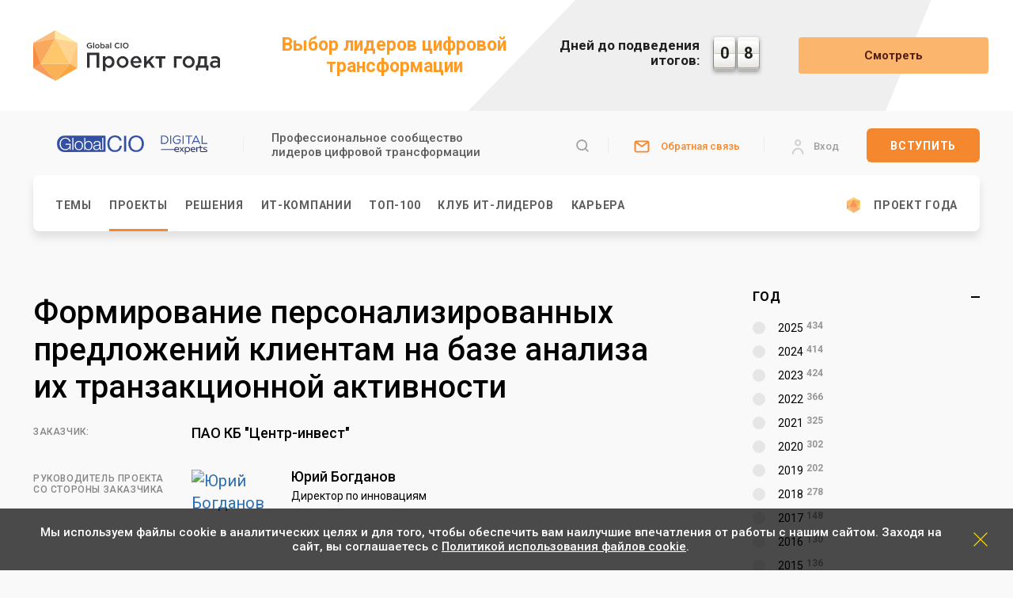

--- FILE ---
content_type: text/html; charset=UTF-8
request_url: https://globalcio.ru/projects/3332/
body_size: 31397
content:
<!DOCTYPE html>
<!--[if lt IE 7]>
<html class="no-js lt-ie9 lt-ie8 lt-ie7">
   <![endif]-->
   <!--[if IE 7]>
   <html class="no-js lt-ie9 lt-ie8">
      <![endif]-->
      <!--[if IE 8]>
      <html class="no-js lt-ie9">
         <![endif]-->
         <!--[if gt IE 8]><!-->
         <html class="no-js" lang="ru">
            <!--<![endif]-->
            <head>
               <meta http-equiv="X-UA-Compatible" content="IE=edge">
               <title>Формирование персонализированных предложений клиентам на базе анализа их транзакционной активности — GlobalCIO|DigitalExperts</title>
               <meta name="viewport" content="width=device-width">
               <!-- Common -->
<link rel="canonical" href="https://globalcio.ru/projects/3332/">
<!-- OG -->
<meta property="og:url" content="https://globalcio.ru/projects/3332/">
    <meta property="og:site_name" content="GlobalCIO|DigitalExperts">
<meta name="og:title" content="Формирование персонализированных предложений клиентам на базе анализа их транзакционной активности — GlobalCIO|DigitalExperts" />
<meta name="og:description" content="ИТ-проекты. Свыше 2000 ИТ проектов, реализованных в России за последние годы" />
<meta name="og:image" content="https://globalcio.ru/local/static/images/og/og_projects.jpg" />
<meta property="og:image" content="https://globalcio.ru/local/static/images/og/og_projects.jpg"/><meta name="og:type" content="article" />
<!-- Twitter -->
<meta name="twitter:card" content="summary_large_image"/><meta name="twitter:card" content="summary_large_image"/><meta name="twitter:image" content="https://globalcio.ru/local/static/images/og/og_projects.jpg" />
<!-- VK -->
<meta name="vk:image" content="https://globalcio.ru/local/static/images/og/og_projects.jpg" />
<meta property="og:type" content="article"><meta name="yandex-verification" content="afb208c525eddeb2" /><link rel="apple-touch-icon" sizes="180x180" href="/local/static/html/favicon/apple-icon-180x180.png">
        <link rel="icon" type="image/png" sizes="32x32" href="/local/static/html/favicon/favicon-32x32.png">
        <link rel="icon" type="image/png" sizes="96x96" href="/local/static/html/favicon/favicon-96x96.png">
        <link rel="icon" type="image/png" sizes="16x16" href="/local/static/html/favicon/favicon-16x16.png">
        <link rel="manifest" href="/local/static/html/favicon/site.webmanifest">
        <link rel="shortcut icon" href="/local/static/html/favicon/favicon.ico">
    
    <script>
        top.liveENV = true;
    </script>

    <!-- VK Code -->
    <script type="text/javascript">!function(){var t=document.createElement("script");t.type="text/javascript",t.async=!0,t.src='https://vk.com/js/api/openapi.js?173',t.onload=function(){VK.Retargeting.Init("VK-RTRG-1714657-2D69J"),VK.Retargeting.Hit()},document.head.appendChild(t)}();</script>

    <!-- Yandex.Metrika counter --> <script type="text/javascript" > (function(m,e,t,r,i,k,a){m[i]=m[i]||function(){(m[i].a=m[i].a||[]).push(arguments)}; m[i].l=1*new Date();k=e.createElement(t),a=e.getElementsByTagName(t)[0],k.async=1,k.src=r,a.parentNode.insertBefore(k,a)}) (window, document, "script", "https://mc.yandex.ru/metrika/tag.js", "ym"); ym(26287674, "init", { clickmap:false, trackLinks:true, accurateTrackBounce:true }); </script>  <!-- /Yandex.Metrika counter -->

               <!--[if lt IE 9]>
               <script src="https://cdnjs.cloudflare.com/ajax/libs/html5shiv/3.7.3/html5shiv.min.js"></script>
               <![endif]-->
               <meta http-equiv="Content-Type" content="text/html; charset=UTF-8" />
<meta name="robots" content="index, follow" />
<meta name="description" content="ИТ-проекты. Свыше 2000 ИТ проектов, реализованных в России за последние годы" />
<link href="/bitrix/js/ui/design-tokens/dist/ui.design-tokens.min.css?171768310123463" type="text/css"  rel="stylesheet" />
<link href="/bitrix/js/ui/fonts/opensans/ui.font.opensans.min.css?16665572622320" type="text/css"  rel="stylesheet" />
<link href="/bitrix/js/ui/design-tokens/air/dist/air-design-tokens.min.css?1765713540109604" type="text/css"  rel="stylesheet" />
<link href="/bitrix/cache/css/s1/gcio/kernel_ui_notification/kernel_ui_notification_v1.css?17684088462545" type="text/css"  rel="stylesheet" />
<link href="/bitrix/js/main/popup/dist/main.popup.bundle.min.css?175068860328056" type="text/css"  rel="stylesheet" />
<link href="/bitrix/js/main/loader/dist/loader.bundle.min.css?15908667542029" type="text/css"  rel="stylesheet" />
<link href="/bitrix/js/ui/icon-set/icon-base.min.css?17657135401877" type="text/css"  rel="stylesheet" />
<link href="/bitrix/js/ui/icon-set/outline/style.min.css?1765713540108400" type="text/css"  rel="stylesheet" />
<link href="/bitrix/js/ui/entity-selector/dist/entity-selector.bundle.min.css?176571354025471" type="text/css"  rel="stylesheet" />
<link href="/bitrix/js/ui/switcher/dist/ui.switcher.bundle.min.css?17506887696763" type="text/css"  rel="stylesheet" />
<link href="/bitrix/js/ui/cnt/ui.cnt.min.css?17506887694259" type="text/css"  rel="stylesheet" />
<link href="/bitrix/js/ui/cnt/dist/cnt.bundle.min.css?17508711595784" type="text/css"  rel="stylesheet" />
<link href="/bitrix/js/ui/icon-set/main/style.min.css?175068876974857" type="text/css"  rel="stylesheet" />
<link href="/bitrix/js/ui/buttons/dist/ui.buttons.bundle.min.css?176571354074719" type="text/css"  rel="stylesheet" />
<link href="/bitrix/js/ui/dialogs/messagebox/dist/dialogs.bundle.min.css?1760030587757" type="text/css"  rel="stylesheet" />
<link href="/bitrix/js/ui/icon-set/actions/style.min.css?175068876919578" type="text/css"  rel="stylesheet" />
<link href="/bitrix/js/main/sidepanel/dist/side-panel.bundle.min.css?176177322622056" type="text/css"  rel="stylesheet" />
<link href="/bitrix/js/ui/sidepanel/menu/dist/sidepanel.menu.bundle.min.css?17028180857082" type="text/css"  rel="stylesheet" />
<link href="/bitrix/js/ui/sidepanel/layout/dist/sidepanel.layout.bundle.min.css?17028180851504" type="text/css"  rel="stylesheet" />
<link href="/bitrix/js/ui/avatar-editor/dist/main.avatar-editor.bundle.min.css?166931020426090" type="text/css"  rel="stylesheet" />
<link href="https://cdnjs.cloudflare.com/ajax/libs/font-awesome/4.7.0/css/font-awesome.min.css" type="text/css"  rel="stylesheet" />
<link href="https://fonts.googleapis.com/css?family=Roboto:100,400,500,700&amp;subset=cyrillic" type="text/css"  rel="stylesheet" />
<link href="https://cdnjs.cloudflare.com/ajax/libs/jqueryui/1.12.1/jquery-ui.min.css" type="text/css"  rel="stylesheet" />
<link href="https://cdnjs.cloudflare.com/ajax/libs/jquery-modal/0.9.1/jquery.modal.min.css" type="text/css"  rel="stylesheet" />
<link href="https://cdnjs.cloudflare.com/ajax/libs/jScrollPane/2.2.2/style/jquery.jscrollpane.min.css" type="text/css"  rel="stylesheet" />
<link href="/bitrix/cache/css/s1/gcio/page_75f6d4838cb3a44a73049146b1344d0a/page_75f6d4838cb3a44a73049146b1344d0a_v1.css?176840895021111" type="text/css"  rel="stylesheet" />
<link href="/bitrix/cache/css/s1/gcio/template_305690d8f7920d35021548ddfa6fa9c0/template_305690d8f7920d35021548ddfa6fa9c0_v1.css?1768408846302090" type="text/css"  data-template-style="true" rel="stylesheet" />
<script>if(!window.BX)window.BX={};if(!window.BX.message)window.BX.message=function(mess){if(typeof mess==='object'){for(let i in mess) {BX.message[i]=mess[i];} return true;}};</script>
<script>(window.BX||top.BX).message({"JS_CORE_LOADING":"Загрузка...","JS_CORE_NO_DATA":"- Нет данных -","JS_CORE_WINDOW_CLOSE":"Закрыть","JS_CORE_WINDOW_EXPAND":"Развернуть","JS_CORE_WINDOW_NARROW":"Свернуть в окно","JS_CORE_WINDOW_SAVE":"Сохранить","JS_CORE_WINDOW_CANCEL":"Отменить","JS_CORE_WINDOW_CONTINUE":"Продолжить","JS_CORE_H":"ч","JS_CORE_M":"м","JS_CORE_S":"с","JSADM_AI_HIDE_EXTRA":"Скрыть лишние","JSADM_AI_ALL_NOTIF":"Показать все","JSADM_AUTH_REQ":"Требуется авторизация!","JS_CORE_WINDOW_AUTH":"Войти","JS_CORE_IMAGE_FULL":"Полный размер"});</script>

<script src="/bitrix/js/main/core/core.min.js?1754855830229643"></script>

<script>BX.Runtime.registerExtension({"name":"main.core","namespace":"BX","loaded":true});</script>
<script>BX.setJSList(["\/bitrix\/js\/main\/core\/core_ajax.js","\/bitrix\/js\/main\/core\/core_promise.js","\/bitrix\/js\/main\/polyfill\/promise\/js\/promise.js","\/bitrix\/js\/main\/loadext\/loadext.js","\/bitrix\/js\/main\/loadext\/extension.js","\/bitrix\/js\/main\/polyfill\/promise\/js\/promise.js","\/bitrix\/js\/main\/polyfill\/find\/js\/find.js","\/bitrix\/js\/main\/polyfill\/includes\/js\/includes.js","\/bitrix\/js\/main\/polyfill\/matches\/js\/matches.js","\/bitrix\/js\/ui\/polyfill\/closest\/js\/closest.js","\/bitrix\/js\/main\/polyfill\/fill\/main.polyfill.fill.js","\/bitrix\/js\/main\/polyfill\/find\/js\/find.js","\/bitrix\/js\/main\/polyfill\/matches\/js\/matches.js","\/bitrix\/js\/main\/polyfill\/core\/dist\/polyfill.bundle.js","\/bitrix\/js\/main\/core\/core.js","\/bitrix\/js\/main\/polyfill\/intersectionobserver\/js\/intersectionobserver.js","\/bitrix\/js\/main\/lazyload\/dist\/lazyload.bundle.js","\/bitrix\/js\/main\/polyfill\/core\/dist\/polyfill.bundle.js","\/bitrix\/js\/main\/parambag\/dist\/parambag.bundle.js"]);
</script>
<script>BX.Runtime.registerExtension({"name":"pull.protobuf","namespace":"BX","loaded":true});</script>
<script>BX.Runtime.registerExtension({"name":"rest.client","namespace":"window","loaded":true});</script>
<script>(window.BX||top.BX).message({"pull_server_enabled":"N","pull_config_timestamp":0,"shared_worker_allowed":"Y","pull_guest_mode":"N","pull_guest_user_id":0,"pull_worker_mtime":1745528004});(window.BX||top.BX).message({"PULL_OLD_REVISION":"Для продолжения корректной работы с сайтом необходимо перезагрузить страницу."});</script>
<script>BX.Runtime.registerExtension({"name":"pull.client","namespace":"BX","loaded":true});</script>
<script>BX.Runtime.registerExtension({"name":"pull","namespace":"window","loaded":true});</script>
<script>BX.Runtime.registerExtension({"name":"jquery3","namespace":"window","loaded":true});</script>
<script>BX.Runtime.registerExtension({"name":"ui.design-tokens","namespace":"window","loaded":true});</script>
<script>BX.Runtime.registerExtension({"name":"ui.fonts.opensans","namespace":"window","loaded":true});</script>
<script>BX.Runtime.registerExtension({"name":"ui.design-tokens.air","namespace":"window","loaded":true});</script>
<script>BX.Runtime.registerExtension({"name":"ui.notification","namespace":"window","loaded":true});</script>
<script>BX.Runtime.registerExtension({"name":"main.popup","namespace":"BX.Main","loaded":true});</script>
<script>BX.Runtime.registerExtension({"name":"main.loader","namespace":"BX","loaded":true});</script>
<script>BX.Runtime.registerExtension({"name":"ui.icon-set.api.core","namespace":"BX.UI.IconSet","loaded":true});</script>
<script>BX.Runtime.registerExtension({"name":"ui.icon-set","namespace":"window","loaded":true});</script>
<script>BX.Runtime.registerExtension({"name":"ui.icon-set.outline","namespace":"window","loaded":true});</script>
<script>(window.BX||top.BX).message({"UI_TAG_SELECTOR_SEARCH_PLACEHOLDER":"поиск","UI_TAG_SELECTOR_ADD_BUTTON_CAPTION":"Добавить","UI_TAG_SELECTOR_ADD_BUTTON_CAPTION_MORE":"Добавить еще","UI_TAG_SELECTOR_ADD_BUTTON_CAPTION_SINGLE":"Изменить","UI_TAG_SELECTOR_CREATE_BUTTON_CAPTION":"Создать","UI_SELECTOR_SEARCH_LOADER_TEXT":"Идет поиск дополнительных результатов...","UI_SELECTOR_SEARCH_TAB_TITLE":"Поиск","UI_SELECTOR_SEARCH_STUB_TITLE":"Нет совпадений","UI_SELECTOR_SEARCH_STUB_SUBTITLE_MSGVER_1":"Попробуйте изменить условия поиска","UI_SELECTOR_RECENT_TAB_TITLE":"Последние","UI_SELECTOR_ITEM_LINK_TITLE":"подробнее","UI_SELECTOR_TAB_STUB_TITLE":"В категории \u0026laquo;#TAB_TITLE#\u0026raquo; ничего не найдено","UI_SELECTOR_CREATE_ITEM_LABEL":"Создать:"});</script>
<script type="extension/settings" data-extension="ui.entity-selector">{"extensions":["bizproc.entity-selector","highloadblock.entity-selector","seo.entity-selector"]}</script>
<script type="extension/settings" data-extension="bizproc.entity-selector">{"entities":[{"id":"bizproc-template","options":{"dynamicLoad":true,"dynamicSearch":true}},{"id":"bizproc-script-template","options":{"dynamicLoad":true,"dynamicSearch":true}},{"id":"bizproc-automation-template","options":{"dynamicLoad":true,"dynamicSearch":true}}]}</script>
<script>BX.Runtime.registerExtension({"name":"bizproc.entity-selector","namespace":"window","loaded":true});</script>
<script type="extension/settings" data-extension="highloadblock.entity-selector">{"entities":[{"id":"highloadblock-element","options":{"dynamicLoad":true,"dynamicSearch":true}}]}</script>
<script>BX.Runtime.registerExtension({"name":"highloadblock.entity-selector","namespace":"window","loaded":true});</script>
<script>BX.Runtime.registerExtension({"name":"ui.entity-selector","namespace":"BX.UI.EntitySelector","loaded":true});</script>
<script>(window.BX||top.BX).message({"UI_SWITCHER_ON":"вкл","UI_SWITCHER_OFF":"выкл"});(window.BX||top.BX).message({"UI_SWITCHER_ON":"вкл","UI_SWITCHER_OFF":"выкл"});</script>
<script>BX.Runtime.registerExtension({"name":"ui.switcher","namespace":"BX.UI","loaded":true});</script>
<script>BX.Runtime.registerExtension({"name":"ui.cnt","namespace":"BX.UI","loaded":true});</script>
<script>BX.Runtime.registerExtension({"name":"ui.icon-set.main","namespace":"window","loaded":true});</script>
<script>(window.BX||top.BX).message({"UI_BUTTONS_SAVE_BTN_TEXT":"Сохранить","UI_BUTTONS_CREATE_BTN_TEXT":"Создать","UI_BUTTONS_ADD_BTN_TEXT":"Добавить","UI_BUTTONS_SEND_BTN_TEXT":"Отправить","UI_BUTTONS_CANCEL_BTN_TEXT":"Отменить","UI_BUTTONS_CLOSE_BTN_TEXT":"Закрыть","UI_BUTTONS_APPLY_BTN_TEXT":"Применить"});</script>
<script>BX.Runtime.registerExtension({"name":"ui.buttons","namespace":"BX.UI","loaded":true});</script>
<script>(window.BX||top.BX).message({"UI_MESSAGE_BOX_OK_CAPTION":"OK","UI_MESSAGE_BOX_CANCEL_CAPTION":"Отмена","UI_MESSAGE_BOX_YES_CAPTION":"Да","UI_MESSAGE_BOX_NO_CAPTION":"Нет"});</script>
<script>BX.Runtime.registerExtension({"name":"ui.dialogs.messagebox","namespace":"BX.UI.Dialogs","loaded":true});</script>
<script>BX.Runtime.registerExtension({"name":"fx","namespace":"window","loaded":true});</script>
<script>BX.Runtime.registerExtension({"name":"main.pageobject","namespace":"BX","loaded":true});</script>
<script>BX.Runtime.registerExtension({"name":"popup","namespace":"window","loaded":true});</script>
<script>(window.BX||top.BX).message({"CORE_CLIPBOARD_COPY_SUCCESS":"Скопировано","CORE_CLIPBOARD_COPY_FAILURE":"Не удалось скопировать"});</script>
<script>BX.Runtime.registerExtension({"name":"clipboard","namespace":"window","loaded":true});</script>
<script>BX.Runtime.registerExtension({"name":"ui.icon-set.actions","namespace":"window","loaded":true});</script>
<script>(window.BX||top.BX).message({"MAIN_SIDEPANEL_CLOSE":"Закрыть","MAIN_SIDEPANEL_PRINT":"Печать","MAIN_SIDEPANEL_NEW_WINDOW":"Открыть в новом окне","MAIN_SIDEPANEL_COPY_LINK":"Скопировать ссылку","MAIN_SIDEPANEL_MINIMIZE":"Свернуть","MAIN_SIDEPANEL_REMOVE_ALL":"Удалить всё из быстрого доступа"});</script>
<script>BX.Runtime.registerExtension({"name":"main.sidepanel","namespace":"BX.SidePanel","loaded":true});</script>
<script>BX.Runtime.registerExtension({"name":"sidepanel","namespace":"window","loaded":true});</script>
<script>(window.BX||top.BX).message({"UI_SIDEPANEL_MENU_JS_EXPAND":"Развернуть","UI_SIDEPANEL_MENU_JS_COLLAPSE":"Свернуть"});</script>
<script>BX.Runtime.registerExtension({"name":"ui.sidepanel.menu","namespace":"BX.UI.SidePanel","loaded":true});</script>
<script>BX.Runtime.registerExtension({"name":"ui.sidepanel.layout","namespace":"BX.UI.SidePanel","loaded":true});</script>
<script>BX.Runtime.registerExtension({"name":"dd","namespace":"window","loaded":true});</script>
<script>(window.BX||top.BX).message({"UI_AVATAR_MASK_MAX_SIZE":1024,"UI_AVATAR_MASK_REQUEST_FIELD_NAME":"ui_avatar_editor","UI_AVATAR_MASK_PATH_ARTICLE":"https:\/\/helpdesk.bitrix24.ru\/open\/code_15968402\/","UI_AVATAR_MASK_IS_AVAILABLE":false});(window.BX||top.BX).message({"JS_AVATAR_EDITOR_PHOTO":"Фото","JS_AVATAR_EDITOR_PICK_UP_THE_FILE":"Загрузить с компьютера...","JS_AVATAR_EDITOR_DROP_FILES_INTO_THIS_AREA":"Перетащите изображение в эту область","JS_AVATAR_EDITOR_CAMERA":"Камера","JS_AVATAR_EDITOR_MASKS":"Маски","JS_AVATAR_EDITOR_TITLE_BAR":"Загрузка файла","JS_AVATAR_EDITOR_DOWNLOAD_BUTTON":"Скачать","JS_AVATAR_EDITOR_EDIT_BUTTON":"Изменить","JS_AVATAR_EDITOR_DELETE_BUTTON":"Удалить","JS_AVATAR_EDITOR_SAVE_BUTTON":"Сохранить","JS_AVATAR_EDITOR_CANCEL_BUTTON":"Отменить","JS_AVATAR_EDITOR_CLEAN_BUTTON":"Удалить мои маски","JS_AVATAR_EDITOR_CLEAN_NOTIFICATION":"Все ваши маски будут очищены. Так же будут удалены результаты применения ваших масок.","JS_AVATAR_EDITOR_CLEAN_NOTIFICATION_TITLE":"Подтверждение удаления","JS_AVATAR_EDITOR_EXPORT_BUTTON":"Экспортировать мои маски","JS_AVATAR_EDITOR_IMPORT_BUTTON":"Импортировать","JS_AVATAR_EDITOR_ERROR_IMAGE_DEPLOYING":"Ошибка при отрисовке картинки","JS_AVATAR_EDITOR_ERROR":"Ошибка: ","UI_AVATAR_EDITOR_MASK_CREATOR_TITLE":"Редактирование маски","UI_AVATAR_EDITOR_MASK_CREATOR_LABEL":"Редактор маски","UI_AVATAR_EDITOR_MASK_CREATOR_CONTENT_3_STEPS":"Три простых шага для создания маски","UI_AVATAR_EDITOR_MASK_CREATOR_CONTENT_1_POINT":"Подготовьте квадраное изображение формата PNG с прозрачным фоном. \u003Cbr\/\u003EРазмер картинки не должен превышать #SIZE X #SIZE пикселей.","UI_AVATAR_EDITOR_MASK_CREATOR_CONTENT_2_POINT":"Загрузите файл или перетащите его в область ниже ","UI_AVATAR_EDITOR_MASK_CREATOR_CONTENT_3_POINT":"Дайте маске название и настройте доступ ","UI_AVATAR_EDITOR_MASK_LIST_COMMON":"Общие маски: ","UI_AVATAR_EDITOR_MASK_LIST_PAGINATION":"Ещё...","UI_AVATAR_EDITOR_MASK_LIST_MY_OWN":"Мои маски","UI_AVATAR_EDITOR_MASK_LIST_SHARED":"Маски моих коллег","UI_AVATAR_EDITOR_MASK_ADD_MY_OWN":"Добавить мою маску","UI_AVATAR_EDITOR_MASK_DOWNLOAD_TEMPLATE1":"Скачать шаблон маски","UI_AVATAR_EDITOR_MASK_DOWNLOAD_TEMPLATE2":"Скачать шаблон","JS_AVATAR_EDITOR_UPLOAD":"Загрузить","JS_AVATAR_EDITOR_SNAP":"Сделать фото","JS_AVATAR_EDITOR_HOW_TO":"Как это сделать?","JS_AVATAR_EDITOR_PLACEHOLDER":"название маски будет видно в списке под картинкой","JS_AVATAR_EDITOR_ACCESS":"Доступ","JS_AVATAR_EDITOR_TITLE":"Название","JS_AVATAR_EDITOR_RECENT_MASKS":"Недавние","JS_AVATAR_EDITOR_LOAD_FROM_MARKET":"\u003Cspan\u003EЗагрузить\u003C\/span\u003E маску из Маркета","JS_AVATAR_EDITOR_ERROR_IMAGE_IS_NOT_CHOSEN":"Картинка для маски не выбрана."});</script>
<script>BX.Runtime.registerExtension({"name":"ui.avatar-editor","namespace":"BX.UI.AvatarEditor","loaded":true});</script>
<script>BX.Runtime.registerExtension({"name":"avatar_editor","namespace":"window","loaded":true});</script>
<script>(window.BX||top.BX).message({"LANGUAGE_ID":"ru","FORMAT_DATE":"DD.MM.YYYY","FORMAT_DATETIME":"DD.MM.YYYY HH:MI:SS","COOKIE_PREFIX":"GCIO_LIVE","SERVER_TZ_OFFSET":"10800","UTF_MODE":"Y","SITE_ID":"s1","SITE_DIR":"\/","USER_ID":"","SERVER_TIME":1769026581,"USER_TZ_OFFSET":0,"USER_TZ_AUTO":"Y","bitrix_sessid":"d62629ded2c85a259a39907c2ab5d999"});</script>


<script  src="/bitrix/cache/js/s1/gcio/kernel_main/kernel_main_v1.js?1768494680160955"></script>
<script src="/bitrix/js/pull/protobuf/protobuf.min.js?159621427476433"></script>
<script src="/bitrix/js/pull/protobuf/model.min.js?159621427414190"></script>
<script src="/bitrix/js/rest/client/rest.client.min.js?16056426939240"></script>
<script src="/bitrix/js/pull/client/pull.client.min.js?174643776749849"></script>
<script src="/bitrix/js/main/jquery/jquery-3.6.0.min.js?165980271189501"></script>
<script  src="/bitrix/cache/js/s1/gcio/kernel_ui_notification/kernel_ui_notification_v1.js?176840884618030"></script>
<script src="/bitrix/js/main/popup/dist/main.popup.bundle.min.js?176177322667480"></script>
<script src="/bitrix/js/main/loader/dist/loader.bundle.min.js?17207184794392"></script>
<script src="/bitrix/js/ui/icon-set/api/core/dist/ui.icon-set.core.bundle.min.js?176571354042939"></script>
<script src="/bitrix/js/ui/entity-selector/dist/entity-selector.bundle.min.js?1765713540176907"></script>
<script src="/bitrix/js/ui/switcher/dist/ui.switcher.bundle.min.js?17506887698553"></script>
<script src="/bitrix/js/ui/cnt/dist/cnt.bundle.min.js?175087115910460"></script>
<script src="/bitrix/js/ui/buttons/dist/ui.buttons.bundle.min.js?176571354061163"></script>
<script src="/bitrix/js/ui/dialogs/messagebox/dist/dialogs.bundle.min.js?17657135406629"></script>
<script src="/bitrix/js/main/core/core_clipboard.min.js?16598027112246"></script>
<script src="/bitrix/js/main/sidepanel/dist/side-panel.bundle.min.js?176177322691427"></script>
<script src="/bitrix/js/ui/sidepanel/menu/dist/sidepanel.menu.bundle.min.js?171380301010701"></script>
<script src="/bitrix/js/ui/sidepanel/layout/dist/sidepanel.layout.bundle.min.js?17506887697055"></script>
<script src="/bitrix/js/ui/avatar-editor/dist/main.avatar-editor.bundle.min.js?172850659391674"></script>
<script src="https://cdnjs.cloudflare.com/ajax/libs/jquery-modal/0.9.1/jquery.modal.min.js"></script>
<script src="https://cdnjs.cloudflare.com/ajax/libs/jquery-mousewheel/3.1.13/jquery.mousewheel.min.js"></script>
<script src="https://cdnjs.cloudflare.com/ajax/libs/jScrollPane/2.2.2/script/jquery.jscrollpane.min.js"></script>
<script src="https://static.globalcio.ru/js/fixes.js"></script>
<script src="https://cdnjs.cloudflare.com/ajax/libs/modernizr/2.8.3/modernizr.min.js"></script>
<script src="https://cdn.jsdelivr.net/bxslider/4.2.12/jquery.bxslider.min.js"></script>
<script>BX.setJSList(["\/bitrix\/js\/main\/core\/core_fx.js","\/bitrix\/js\/main\/pageobject\/dist\/pageobject.bundle.js","\/bitrix\/js\/main\/core\/core_dd.js","\/bitrix\/js\/main\/session.js","\/bitrix\/js\/main\/core\/core_window.js","\/bitrix\/js\/main\/utils.js","\/bitrix\/js\/main\/date\/main.date.js","\/bitrix\/js\/main\/core\/core_date.js","\/bitrix\/js\/ui\/notification\/ui.notification.balloon.js","\/bitrix\/js\/ui\/notification\/ui.notification.stack.js","\/bitrix\/js\/ui\/notification\/ui.notification.center.js","\/local\/templates\/.default\/components\/bitrix\/catalog.smart.filter\/.default\/script.js","\/local\/components\/gcio\/comments\/templates\/.default\/script.js","\/local\/static\/html\/js\/form\/privacy-policy-checkbox.js","\/local\/templates\/.default\/components\/bitrix\/advertising.banner\/top\/script.js","\/bitrix\/components\/bitrix\/search.title\/script.js","\/local\/static\/html\/js\/vendor\/jquery-migrate-1.4.1.min.js","\/local\/static\/html\/js\/vendor\/bundle.min.js","\/local\/static\/html\/js\/main.js"]);</script>
<script>BX.setCSSList(["\/bitrix\/js\/ui\/notification\/ui.notification.css","\/local\/templates\/.default\/components\/bitrix\/catalog.smart.filter\/.default\/style.css","\/local\/templates\/.default\/components\/gcio\/news.detail\/projects\/style.css","\/local\/components\/gcio\/comments\/templates\/.default\/style.css","\/local\/static\/css\/normalize.css","\/local\/static\/css\/main.css","\/local\/static\/css\/it-director.css","\/local\/static\/css\/product-page.css","\/local\/templates\/.default\/components\/bitrix\/search.title\/gcio\/style.css"]);</script>
<script>
					(function () {
						"use strict";

						var counter = function ()
						{
							var cookie = (function (name) {
								var parts = ("; " + document.cookie).split("; " + name + "=");
								if (parts.length == 2) {
									try {return JSON.parse(decodeURIComponent(parts.pop().split(";").shift()));}
									catch (e) {}
								}
							})("BITRIX_CONVERSION_CONTEXT_s1");

							if (cookie && cookie.EXPIRE >= BX.message("SERVER_TIME"))
								return;

							var request = new XMLHttpRequest();
							request.open("POST", "/bitrix/tools/conversion/ajax_counter.php", true);
							request.setRequestHeader("Content-type", "application/x-www-form-urlencoded");
							request.send(
								"SITE_ID="+encodeURIComponent("s1")+
								"&sessid="+encodeURIComponent(BX.bitrix_sessid())+
								"&HTTP_REFERER="+encodeURIComponent(document.referrer)
							);
						};

						if (window.frameRequestStart === true)
							BX.addCustomEvent("onFrameDataReceived", counter);
						else
							BX.ready(counter);
					})();
				</script>
<script src='https://cdnjs.cloudflare.com/ajax/libs/jqueryui/1.12.1/jquery-ui.min.js'></script>



<script  src="/bitrix/cache/js/s1/gcio/template_b1711fa5d1d1474939f67d314a1d0f9a/template_b1711fa5d1d1474939f67d314a1d0f9a_v1.js?176840884675650"></script>
<script  src="/bitrix/cache/js/s1/gcio/page_1d6b46d428e318d55186dfc67b493bda/page_1d6b46d428e318d55186dfc67b493bda_v1.js?176840895033865"></script>

                           </head>
            <body id="body-projects" class="body-projects body-3332 root-level-2">
                <svg width="0" height="0" style="position:absolute;left:-9999px;top:-9999px;">
   <defs>
      <filter id="colorize" color-interpolation-filters="sRGB">
         <feColorMatrix type="matrix" values="0 0 0 0 0.996094 0 0 0 0 0.417969 0 0 0 0 0 0 0 0 1 0"></feColorMatrix>
      </filter>
      <filter id="orangize" color-interpolation-filters="sRGB">
         <feColorMatrix type="matrix" values="0 0 0 0 0.996094 0 0 0 0 0.417969 0 0 0 0 0 0 0 0 1 0"></feColorMatrix>
      </filter>
   </defs>
   <symbol fill="none" viewBox="0 0 24 24" id="icon-paper">
      <path d="M17 8L19.0047 8.00476C19.5344 8.00602 20.0418 8.21729 20.4159 8.59222C20.7899 8.96716 21 9.47515 21 10.0048V19C21 19.5304 20.7893 20.0391 20.4142 20.4142C20.0391 20.7893 19.5304 21 19 21C18.4696 21 17.9609 20.7893 17.5858 20.4142C17.2107 20.0391 17 19.5304 17 19V6C17 5.46957 16.7893 4.96086 16.4142 4.58579C16.0391 4.21071 15.5304 4 15 4H5C4.46957 4 3.96086 4.21071 3.58579 4.58579C3.21071 4.96086 3 5.46957 3 6V19C3 19.5304 3.21071 20.0391 3.58579 20.4142C3.96086 20.7893 4.46957 21 5 21H19" stroke="#1434A3" stroke-width="1.5" stroke-linecap="round" stroke-linejoin="round"/>
      <path d="M13.5 17H6.5" stroke="#1434A3" stroke-width="1.5" stroke-linecap="round" stroke-linejoin="round"/>
      <path d="M13.5 14H6.5" stroke="#1434A3" stroke-width="1.5" stroke-linecap="round" stroke-linejoin="round"/>
      <path d="M13 8H7C6.72386 8 6.5 8.22386 6.5 8.5V10.5C6.5 10.7761 6.72386 11 7 11H13C13.2761 11 13.5 10.7761 13.5 10.5V8.5C13.5 8.22386 13.2761 8 13 8Z" stroke="#1434A3" stroke-width="1.5" stroke-linecap="round" stroke-linejoin="round"/>
   </symbol>
   <symbol viewBox="0 0 24 24" id="icon-cup" fill="none">
      <path d="M8.21899 4H15.719C15.9676 4 16.2061 4.09877 16.3819 4.27459C16.5577 4.4504 16.6565 4.68886 16.6565 4.9375V10.5625C16.6565 11.8057 16.1626 12.998 15.2836 13.8771C14.4045 14.7561 13.2122 15.25 11.969 15.25V15.25C10.7258 15.25 9.53351 14.7561 8.65443 13.8771C7.77535 12.998 7.28149 11.8057 7.28149 10.5625V4.9375C7.28149 4.68886 7.38027 4.4504 7.55608 4.27459C7.7319 4.09877 7.97035 4 8.21899 4V4Z" stroke="#1434A3" stroke-width="1.5" stroke-linecap="round" stroke-linejoin="round"/>
      <path d="M16.3499 12.2313L18.1236 11.3444C18.6686 11.0719 19.127 10.653 19.4474 10.1346C19.7678 9.61629 19.9374 9.01897 19.9375 8.4096V7.15625C19.9375 6.93869 19.851 6.73004 19.6972 6.5762C19.5433 6.42236 19.3347 6.33594 19.1171 6.33594H16.6562" stroke="#1434A3" stroke-width="1.5" stroke-linecap="round" stroke-linejoin="round"/>
      <path d="M11.9688 19V15.25" stroke="#1434A3" stroke-width="1.5" stroke-linecap="round" stroke-linejoin="round"/>
      <path d="M15.7188 18.999H8.21875" stroke="#1434A3" stroke-width="1.5" stroke-linecap="round" stroke-linejoin="round"/>
      <path d="M7.5876 12.2313L5.81385 11.3444C5.26881 11.0719 4.81043 10.653 4.49007 10.1346C4.1697 9.61629 4.00001 9.01897 4 8.4096V7.15625C4 6.93869 4.08643 6.73004 4.24026 6.5762C4.3941 6.42236 4.60275 6.33594 4.82031 6.33594H7.28125" stroke="#1434A3" stroke-width="1.5" stroke-linecap="round" stroke-linejoin="round"/>
   </symbol>
   <symbol id="book" viewBox="0 0 24 24" fill="none">
      <path d="M19 6H20C20.5304 6 21.0391 6.21071 21.4142 6.58579C21.7893 6.96086 22 7.46957 22 8V19C22 19.5304 21.7893 20.0391 21.4142 20.4142C21.0391 20.7893 20.5304 21 20 21H4C3.46957 21 2.96086 20.7893 2.58579 20.4142C2.21071 20.0391 2 19.5304 2 19V8C2 7.46957 2.21071 6.96086 2.58579 6.58579C2.96086 6.21071 3.46957 6 4 6H5" fill="none" stroke-width="1.8" stroke-linecap="round" stroke-linejoin="round"/>
      <path d="M12 20.0008V5.83984" fill="none" stroke-width="1.8" stroke-linecap="round" stroke-linejoin="round"/>
      <path d="M12 5.83881C13.2922 4.38506 15.0536 3.43077 16.9771 3.14224L17.8517 3.01106C17.9939 2.98972 18.1391 2.99933 18.2774 3.03923C18.4156 3.07913 18.5436 3.14839 18.6526 3.24227C18.7616 3.33615 18.849 3.45244 18.909 3.58322C18.969 3.71399 19 3.85616 19 4.00002V16.1386C19 16.3781 18.914 16.6097 18.7577 16.7912C18.6014 16.9727 18.3852 17.092 18.1483 17.1276L16.9771 17.3033C15.0536 17.5918 13.2922 18.5461 12 19.9998V19.9998" fill="none" stroke-width="1.8" stroke-linecap="round" stroke-linejoin="round"/>
      <path d="M12 5.83879C10.7078 4.38505 8.94644 3.43077 7.02291 3.14224L6.14834 3.01106C6.00607 2.98972 5.86087 2.99933 5.72265 3.03923C5.58443 3.07913 5.45645 3.14838 5.34744 3.24226C5.23843 3.33614 5.15096 3.45243 5.091 3.5832C5.03104 3.71397 5 3.85614 5 4V16.1386C5 16.3781 5.08596 16.6097 5.24226 16.7912C5.39855 16.9727 5.6148 17.092 5.85166 17.1275L7.02291 17.3032C8.94645 17.5918 10.7078 18.546 12 19.9998V19.9998" fill="none" stroke-width="1.8" stroke-linecap="round" stroke-linejoin="round"/>
   </symbol>
   <symbol fill="none" viewBox="0 0 24 24" id="icon-people">
      <path d="M2 20C2.9105 16.7543 5.61877 14.4 8.81818 14.4C11.1208 14.4 13.1691 15.6195 14.4758 17.5131M15.6364 20C15.3812 19.0903 14.9847 18.2506 14.4758 17.5131M22 20C21.393 17.8999 19.5875 16.3765 17.4545 16.3765C16.3273 16.3765 15.2916 16.8019 14.4758 17.5131M12.6061 8C12.6061 10.2091 10.9102 12 8.81818 12C6.72619 12 5.0303 10.2091 5.0303 8C5.0303 5.79086 6.72619 4 8.81818 4C10.9102 4 12.6061 5.79086 12.6061 8ZM19.9798 11.2941C19.9798 12.7236 18.8492 13.8824 17.4545 13.8824C16.0599 13.8824 14.9293 12.7236 14.9293 11.2941C14.9293 9.86467 16.0599 8.70588 17.4545 8.70588C18.8492 8.70588 19.9798 9.86467 19.9798 11.2941Z" stroke="#1434A3" stroke-width="1.5" stroke-linecap="round"/>
   </symbol>
   <symbol fill="none" viewBox="0 0 24 24" id="icon-speaker">
      <path d="M20.4793 19.3327H16.6477C16.2682 19.3327 15.9602 19.0247 15.9602 18.6452C15.9602 18.2657 16.2682 17.9577 16.6477 17.9577H19.9972L21.3309 14.291H2.6685L4.00225 17.9577H7.35267C7.73217 17.9577 8.04017 18.2657 8.04017 18.6452C8.04017 19.0247 7.73217 19.3327 7.35267 19.3327H3.521C3.23225 19.3327 2.97375 19.1521 2.87475 18.8799L1.04142 13.8382C0.965332 13.6273 0.995582 13.3927 1.12483 13.2084C1.25317 13.0251 1.46308 12.916 1.68767 12.916H22.3127C22.5372 12.916 22.7472 13.0251 22.8755 13.2093C23.0047 13.3927 23.035 13.6283 22.9589 13.8391L21.1256 18.8808C21.0266 19.1521 20.7681 19.3327 20.4793 19.3327Z" fill="#1434A3"/>
      <path d="M15.8967 22.9994C15.8619 22.9994 15.827 22.9966 15.7913 22.9911C15.4164 22.9334 15.1588 22.5823 15.2165 22.2074L16.0113 17.041H7.98861L8.78336 22.2074C8.84111 22.5832 8.58353 22.9334 8.20861 22.9911C7.83369 23.0525 7.48169 22.7922 7.42486 22.4164L6.50819 16.458C6.47794 16.26 6.53478 16.0574 6.66586 15.9053C6.79694 15.7531 6.98669 15.666 7.18744 15.666H16.8124C17.0132 15.666 17.2039 15.754 17.334 15.9062C17.4642 16.0583 17.5219 16.26 17.4917 16.4589L16.575 22.4173C16.5237 22.7564 16.2304 22.9994 15.8967 22.9994Z" fill="#1434A3"/>
      <path d="M21.6248 14.0623C21.2453 14.0623 20.9373 13.7543 20.9373 13.3748C20.9373 11.5607 19.9675 9.8438 18.4064 8.89322C18.0819 8.69522 17.9792 8.27264 18.1772 7.94814C18.3752 7.62364 18.7978 7.52097 19.1223 7.71897C21.0895 8.91797 22.3114 11.085 22.3114 13.3748C22.3123 13.7543 22.0043 14.0623 21.6248 14.0623Z" fill="#1434A3"/>
      <path d="M17.9583 9.25C18.7176 9.25 19.3333 8.63439 19.3333 7.875C19.3333 7.11561 18.7176 6.5 17.9583 6.5C17.1989 6.5 16.5833 7.11561 16.5833 7.875C16.5833 8.63439 17.1989 9.25 17.9583 9.25Z" fill="#1434A3"/>
      <path d="M11.9999 8.33333C9.97775 8.33333 8.33325 6.68883 8.33325 4.66667C8.33325 2.6445 9.97775 1 11.9999 1C14.0221 1 15.6666 2.6445 15.6666 4.66667C15.6666 6.68883 14.0221 8.33333 11.9999 8.33333ZM11.9999 2.375C10.7358 2.375 9.70825 3.4035 9.70825 4.66667C9.70825 5.92983 10.7358 6.95833 11.9999 6.95833C13.264 6.95833 14.2916 5.92983 14.2916 4.66667C14.2916 3.4035 13.264 2.375 11.9999 2.375Z" fill="#1434A3"/>
      <path d="M18.875 14.2917C18.4955 14.2917 18.1875 13.9837 18.1875 13.6042C18.1875 11.9615 16.851 10.625 15.2083 10.625H8.79167C7.149 10.625 5.8125 11.9615 5.8125 13.6042C5.8125 13.9837 5.5045 14.2917 5.125 14.2917C4.7455 14.2917 4.4375 13.9837 4.4375 13.6042C4.4375 11.2034 6.39092 9.25 8.79167 9.25H15.2083C17.6091 9.25 19.5625 11.2034 19.5625 13.6042C19.5625 13.9837 19.2545 14.2917 18.875 14.2917Z" fill="#1434A3"/>
   </symbol>
   <symbol fill="none" viewBox="0 0 24 24" id="icon-video">
      <path fill-rule="evenodd" clip-rule="evenodd" d="M13.125 17.75H5.25C4.007 17.75 3 16.743 3 15.5V8.5C3 7.257 4.007 6.25 5.25 6.25H13.125C14.368 6.25 15.375 7.257 15.375 8.5V15.5C15.375 16.743 14.368 17.75 13.125 17.75Z" stroke="#1434A3" stroke-width="1.5" stroke-linecap="round" stroke-linejoin="round"/>
      <path d="M15.375 13.0967L19.17 16.1507C19.906 16.7437 21 16.2197 21 15.2747V8.72473C21 7.77973 19.906 7.25573 19.17 7.84873L15.375 10.9027" stroke="#1434A3" stroke-width="1.5" stroke-linecap="round" stroke-linejoin="round"/>
   </symbol>
   <symbol viewBox="0 0 32 32" fill="none" id="arrow-circled">
      <path d="M16 28C22.6274 28 28 22.6274 28 16C28 9.37258 22.6274 4 16 4C9.37258 4 4 9.37258 4 16C4 22.6274 9.37258 28 16 28Z" fill="none" stroke-width="2" stroke-miterlimit="10"/>
      <path d="M16.7574 20.2426L21 16L16.7574 11.7574" fill="none" stroke-width="2" stroke-linecap="round" stroke-linejoin="round"/>
      <path d="M11 16H21" fill="none" stroke-width="2" stroke-linecap="round" stroke-linejoin="round"/>
   </symbol>
   <symbol viewBox="0 0 32 32" fill="none" id="clocks">
      <path d="M16 28C22.6274 28 28 22.6274 28 16C28 9.37258 22.6274 4 16 4C9.37258 4 4 9.37258 4 16C4 22.6274 9.37258 28 16 28Z" fill="none" stroke-width="2" stroke-miterlimit="10"/>
      <path d="M16 16H23" fill="none" stroke-width="2" stroke-linecap="round" stroke-linejoin="round"/>
      <path d="M20.9497 20.9497L16 16" fill="none" stroke-width="2" stroke-linecap="round" stroke-linejoin="round"/>
   </symbol>
   <symbol viewBox="0 0 40 40" fill="none" id="circleol">
      <path d="M20 20L7 12.5" stroke="#1434A3" stroke-width="2.5" stroke-linecap="round" stroke-linejoin="round"/>
      <path d="M20 20.0001L33 12.4834" stroke="#1434A3" stroke-width="2.5" stroke-linecap="round" stroke-linejoin="round"/>
      <path d="M20 35V20" stroke="#1434A3" stroke-width="2.5" stroke-linecap="round" stroke-linejoin="round"/>
      <path d="M7.0166 27.5L19.9999 20" stroke="#1434A3" stroke-width="2.5" stroke-linecap="round" stroke-linejoin="round"/>
      <path d="M32.9833 27.5L20 20" stroke="#1434A3" stroke-width="2.5" stroke-linecap="round" stroke-linejoin="round"/>
      <path d="M20 5V20" stroke="#1434A3" stroke-width="2.5" stroke-linecap="round" stroke-linejoin="round"/>
      <path d="M30.6066 9.3934C36.4644 15.2513 36.4644 24.7487 30.6066 30.6066C24.7487 36.4644 15.2512 36.4644 9.3934 30.6066C3.53553 24.7487 3.53553 15.2512 9.3934 9.3934C15.2513 3.53553 24.7487 3.53553 30.6066 9.3934" stroke="#1434A3" stroke-width="2.5" stroke-linecap="round" stroke-linejoin="round"/>
   </symbol>
   <symbol viewBox="0 0 30 30" fill="none" id="coins">
      <path fill-rule="evenodd" clip-rule="evenodd" d="M7.5 26.25H5C4.31 26.25 3.75 25.69 3.75 25V17.5C3.75 16.81 4.31 16.25 5 16.25H7.5C8.19 16.25 8.75 16.81 8.75 17.5V25C8.75 25.69 8.19 26.25 7.5 26.25Z" fill="none" stroke-width="2" stroke-linecap="round" stroke-linejoin="round"/>
      <path d="M16.25 21.2498H19.1663C19.7075 21.2498 20.2338 21.0748 20.6663 20.7498L23.6863 18.4848C24.44 17.9198 25.495 17.9948 26.1613 18.6611V18.6611C26.9013 19.4011 26.9013 20.5998 26.1613 21.3386L23.57 23.9298C22.8725 24.6273 21.9825 25.1036 21.015 25.2973L17.3525 26.0298C16.6263 26.1748 15.8775 26.1573 15.1588 25.9773L11.8463 25.1498C11.45 25.0498 11.0438 24.9998 10.635 24.9998H8.75" fill="none" stroke-width="2" stroke-linecap="round" stroke-linejoin="round"/>
      <path d="M16.25 21.25H18.1063C19.1525 21.25 20 20.4025 20 19.3562V18.9775C20 18.1087 19.4088 17.3512 18.5663 17.1412L15.7013 16.425C15.235 16.3087 14.7575 16.25 14.2775 16.25V16.25C13.1188 16.25 11.985 16.5925 11.0213 17.2362L8.75 18.75" fill="none" stroke-width="2" stroke-linecap="round" stroke-linejoin="round"/>
      <path d="M21.461 6.44431C22.8464 7.8297 22.8464 10.0759 21.461 11.4612C20.0756 12.8466 17.8295 12.8466 16.4441 11.4612C15.0587 10.0759 15.0587 7.8297 16.4441 6.44431C17.8295 5.05893 20.0756 5.05893 21.461 6.44431" fill="none" stroke-width="2" stroke-linecap="round" stroke-linejoin="round"/>
      <path d="M18.2888 5.46875C18.1725 4.7625 17.85 4.08375 17.305 3.53875C15.92 2.15375 13.6738 2.15375 12.2888 3.53875C10.9037 4.92375 10.9037 7.17 12.2888 8.555C13.1513 9.4175 14.3462 9.74125 15.46 9.53" fill="none" stroke-width="2" stroke-linecap="round" stroke-linejoin="round"/>
   </symbol>
   <symbol viewBox="0 0 38 38" fill="none" id="thumbup">
      <path fill-rule="evenodd" clip-rule="evenodd" d="M12.395 27.0786H9.26574C8.56607 27.0786 8 26.5125 8 25.8128V15.8907C8 15.1911 8.56607 14.625 9.26574 14.625H12.395C13.0946 14.625 13.6607 15.1911 13.6607 15.9858V25.9079C13.6607 26.5125 13.0946 27.0786 12.395 27.0786V27.0786Z" fill="none" stroke-width="2.4" stroke-linecap="round" stroke-linejoin="round"/>
      <path d="M13.6602 17.3085L17.84 10.4681C19.4499 7.83474 23.5053 8.97368 23.5053 12.0622V15.6737H25.5205H26.9243C27.9501 15.6737 28.9079 16.1877 29.4785 17.0459C29.9834 17.8044 30.1306 18.7486 29.8792 19.6249L28.2218 25.426C27.941 26.4042 27.0466 27.0789 26.03 27.0789H17.917C17.2581 27.0789 16.6173 26.848 16.1101 26.4268L13.6602 24.3957" fill="none" stroke-width="2.4" stroke-linecap="round" stroke-linejoin="round"/>
   </symbol>
   <symbol viewBox="0 0 24 24" fill="none" id="icon-star">
      <path d="M8.87967 17.8774C8.70224 17.97 8.50242 18.0111 8.30285 17.9959C8.10328 17.9808 7.91195 17.91 7.75055 17.7916C7.58915 17.6733 7.46414 17.5121 7.38969 17.3263C7.31524 17.1405 7.29432 16.9376 7.32931 16.7405L7.90704 13.4292L5.47474 11.0983C5.32904 10.9593 5.22545 10.7821 5.17585 10.587C5.12624 10.3919 5.13263 10.1867 5.19428 9.99508C5.25593 9.80342 5.37034 9.63302 5.52441 9.5034C5.67847 9.37379 5.86594 9.29022 6.06532 9.26228L9.44239 8.77953L10.967 5.7381C11.0557 5.55928 11.1925 5.40877 11.3621 5.30355C11.5316 5.19833 11.7272 5.14258 11.9268 5.14258C12.1264 5.14258 12.322 5.19833 12.4916 5.30355C12.6612 5.40877 12.798 5.55928 12.8866 5.7381L14.4112 8.77953L17.7883 9.26228C17.9877 9.29022 18.1752 9.37379 18.3292 9.5034C18.4833 9.63302 18.5977 9.80342 18.6594 9.99508C18.721 10.1867 18.7274 10.3919 18.6778 10.587C18.6282 10.7821 18.5246 10.9593 18.3789 11.0983L15.9466 13.4292L16.5243 16.7413C16.5593 16.9383 16.5384 17.1412 16.4639 17.327C16.3895 17.5128 16.2645 17.674 16.1031 17.7924C15.9417 17.9107 15.7504 17.9815 15.5508 17.9966C15.3512 18.0118 15.1514 17.9708 14.974 17.8781L11.9268 16.3035L8.87967 17.8774Z" fill="none" stroke="#1434A3" stroke-width="1.5" stroke-linecap="round" stroke-linejoin="round"/>
   </symbol>
   <symbol viewBox="0 0 19 19" fill="none" id="expert">
      <path d="M17.3848 14.8647L16.0675 15.1688C15.7721 15.239 15.5406 15.4574 15.4767 15.746L15.1973 16.8925C15.0456 17.5164 14.2313 17.7036 13.8082 17.2122L10 12.9383L6.19183 17.22C5.7687 17.7114 4.95438 17.5242 4.80269 16.9003L4.52327 15.7538C4.45142 15.4652 4.2199 15.239 3.93249 15.1766L2.6152 14.8725C2.00845 14.7321 1.7929 13.9912 2.23199 13.5622L5.34558 10.5205C6.2078 11.7684 7.57299 12.6497 9.16174 12.8759C9.43318 12.9227 9.71261 12.9461 10 12.9461C10.2874 12.9461 10.5668 12.9227 10.8383 12.8759C12.427 12.6497 13.7922 11.7684 14.6544 10.5205L17.768 13.5622C18.2071 13.9834 17.9915 14.7243 17.3848 14.8647Z" fill="#112B8A"/>
      <path d="M16.3867 7.73936C16.3867 9.0318 15.9944 10.2173 15.3192 11.2067C14.3338 12.6328 12.7736 13.64 10.9579 13.8985C10.6477 13.952 10.3283 13.9787 9.99988 13.9787C9.67141 13.9787 9.35207 13.952 9.04185 13.8985C7.22616 13.64 5.66595 12.6328 4.68055 11.2067C4.00537 10.2173 3.61304 9.0318 3.61304 7.73936C3.61304 4.28989 6.46887 1.5 9.99988 1.5C13.5309 1.5 16.3867 4.28989 16.3867 7.73936Z" fill="#1434A3"/>
      <path d="M10.5361 5.07022L11.1012 6.17673C11.1778 6.32676 11.3789 6.47681 11.5609 6.50494L12.5856 6.67372C13.2369 6.77687 13.3901 7.24574 12.9208 7.70522L12.1259 8.48351C11.9919 8.61479 11.9152 8.868 11.9631 9.05554L12.193 10.0214C12.3749 10.781 11.9631 11.081 11.2736 10.6778L10.3159 10.1245C10.1435 10.0214 9.85617 10.0214 9.68379 10.1245L8.72608 10.6778C8.0365 11.0716 7.62469 10.781 7.80665 10.0214L8.0365 9.05554C8.07484 8.87738 8.00777 8.61479 7.87369 8.48351L7.07879 7.70522C6.60952 7.24574 6.76275 6.78625 7.41399 6.67372L8.43877 6.50494C8.61115 6.47681 8.81227 6.32676 8.88889 6.17673L9.45394 5.07022C9.73167 4.47008 10.2297 4.47008 10.5361 5.07022Z" fill="white"/>
   </symbol>
   <symbol viewBox='0 0 34 34' fill='none' id="auth">
      <path d='M23.2325 26C22.9578 25.9945 22.6964 25.8804 22.5057 25.6825C22.315 25.4847 22.2105 25.2193 22.2151 24.9446C22.238 23.5704 21.7151 22.2432 20.7612 21.2538C19.8073 20.2644 18.5 19.6936 17.1259 19.6664C15.7517 19.6933 14.4443 20.2641 13.4903 21.2535C12.5363 22.243 12.0136 23.5703 12.0368 24.9446C12.0413 25.2195 11.9367 25.485 11.7458 25.6828C11.5549 25.8807 11.2933 25.9948 11.0184 26C10.7436 25.9945 10.4823 25.8804 10.2916 25.6825C10.1008 25.4847 9.99632 25.2193 10.0009 24.9446C9.96859 23.0207 10.7005 21.1624 12.0361 19.7773C13.3717 18.3922 15.2021 17.5932 17.1259 17.5555C19.0496 17.5934 20.8799 18.3925 22.2154 19.7776C23.551 21.1627 24.283 23.0207 24.2509 24.9446C24.2555 25.2195 24.1508 25.485 23.9599 25.6828C23.769 25.8807 23.5074 25.9948 23.2325 26ZM17.1259 15.4446C16.0265 15.4228 14.9806 14.9662 14.2174 14.1746C13.4542 13.3831 13.0359 12.3212 13.0542 11.2218C13.0359 10.1225 13.4542 9.06074 14.2175 8.26935C14.9807 7.47796 16.0266 7.02149 17.1259 7.00002C18.2252 7.02149 19.2711 7.47796 20.0343 8.26935C20.7976 9.06074 21.2159 10.1225 21.1976 11.2218C21.2159 12.3212 20.7976 13.3831 20.0344 14.1746C19.2712 14.9662 18.2253 15.4228 17.1259 15.4446ZM17.1259 9.11092C16.5763 9.12165 16.0533 9.34989 15.6717 9.74558C15.2901 10.1413 15.0809 10.6721 15.0901 11.2218C15.0809 11.7715 15.2901 12.3024 15.6717 12.698C16.0533 13.0937 16.5763 13.322 17.1259 13.3327C17.6755 13.322 18.1985 13.0937 18.5801 12.698C18.9618 12.3024 19.1709 11.7715 19.1618 11.2218C19.1709 10.6721 18.9618 10.1413 18.5801 9.74558C18.1985 9.34989 17.6755 9.12165 17.1259 9.11092Z' stroke="none" fill="white"/>
   </symbol>
   <symbol fill="none" viewBox="0 0 32 32" id="octahedron" xmlns="http://www.w3.org/2000/svg">
      <path clip-rule="evenodd" d="M28 21.332V10.668c0-.952-.51-1.832-1.336-2.304l-9.344-5.35a2.655 2.655 0 00-2.639 0l-9.345 5.35A2.654 2.654 0 004 10.668V21.33c0 .952.51 1.832 1.336 2.304l9.344 5.351a2.655 2.655 0 002.639 0l9.344-5.35A2.649 2.649 0 0028 21.331v0z" stroke="currentColor" stroke-width="2.4" stroke-linecap="round" stroke-linejoin="round"/>
      <path d="M16 16L4.387 22.707M16 16l11.613-6.706M16 16V2.667M16 16v13.333M16 16L4.387 9.295M16 16l11.613 6.707" stroke="currentColor" stroke-width="2.4" stroke-linecap="round" stroke-linejoin="round"/>
   </symbol>
   <symbol viewBox="0 0 604 604" id="svg-compass-icon" xmlns="http://www.w3.org/2000/svg">
      <g class="alayer">
      <path d="m302.467.607-63.627 182.72 63.627-63.774V.607zM366.094 183.323l-63.627-63.773V.603l63.627 182.72zM603.355 301.164l-182.72-63.627 63.774 63.627h118.946z" fill="#3451a2"/>
      <path d="m420.636 364.78 63.773-63.626h118.946l-182.72 63.627zM302.467 600.608l63.626-182.72-63.626 63.774v118.946zM238.84 417.89l63.626 63.773v118.946L238.84 417.89zM.423 301.164l182.72 63.626-63.774-63.626H.423zM183.142 237.532l-63.773 63.626H.422l182.72-63.626zM302.467 301.164v-125l-125 125h125zM302.467 301.164h125l-125-125v125z" fill="#3451a2"/>
      <path d="M302.467 301.164v125l-125-125h125zM302.467 301.164h125l-125 125v-125z" fill="#3451a2"/>
      </g>
   </symbol>
   <symbol id="icon-feedback" viewBox="171.453 178.217 692.534 671.013" stroke="none">
      <path d="M339.626667 788.48c-0.948148 0-1.896296-0.094815-3.887407-0.948148-12.61037-5.878519-15.265185-14.317037-15.265185-18.204444L320.474074 667.306667l-40.011852 0c-31.099259 0-45.605926-14.601481-45.605926-46.648889L234.856296 291.65037c0-32.047407 13.558519-46.648889 45.605926-46.648889l463.075556 0c31.099259 0 45.605926 14.601481 45.605926 46.648889l0 328.154074c0 32.047407-13.558519 46.648889-45.605926 46.648889L449.422222 666.453333 346.453333 785.540741C344.746667 787.247407 342.565926 788.48 339.626667 788.48L339.626667 788.48zM277.617778 279.608889c-5.499259 0-7.205926 1.327407-7.205926 8.248889l0 331.946667c0 6.731852 7.395556 12.98963 16.687407 12.98963l53.57037 0c5.783704 0 9.671111 3.887407 9.671111 9.671111l0 88.367407 88.367407-96.047407c1.896296-1.896296 4.835556-2.939259 6.826667-2.939259l302.838519 0c4.456296 0 7.205926-1.042963 7.205926-8.248889L755.579259 287.857778c0-6.352593-4.171852-8.248889-7.205926-8.248889L277.617778 279.608889 277.617778 279.608889z"/>
      <path d="M348.634074 404.859259l326.637037 0c10.42963 0 18.962963-8.533333 18.962963-18.962963s-8.533333-18.962963-18.962963-18.962963L348.634074 366.933333c-10.42963 0-18.962963 8.533333-18.962963 18.962963S338.204444 404.859259 348.634074 404.859259z"/>
      <path d="M675.365926 493.037037 348.634074 493.037037c-10.42963 0-18.962963 8.533333-18.962963 18.962963s8.533333 18.962963 18.962963 18.962963l326.637037 0c10.42963 0 18.962963-8.533333 18.962963-18.962963S685.795556 493.037037 675.365926 493.037037z"/>
   </symbol>
  <symbol fill="none" viewBox="0 0 24 24" id="icon-prize">
    <path d="M8.21899 4H15.719C15.9676 4 16.2061 4.09877 16.3819 4.27459C16.5577 4.4504 16.6565 4.68886 16.6565 4.9375V10.5625C16.6565 11.8057 16.1626 12.998 15.2836 13.8771C14.4045 14.7561 13.2122 15.25 11.969 15.25V15.25C10.7258 15.25 9.53351 14.7561 8.65443 13.8771C7.77535 12.998 7.28149 11.8057 7.28149 10.5625V4.9375C7.28149 4.68886 7.38027 4.4504 7.55608 4.27459C7.7319 4.09877 7.97035 4 8.21899 4V4Z" stroke-width="1.5" stroke-linecap="round" stroke-linejoin="round"></path>
    <path d="M16.3499 12.2313L18.1236 11.3444C18.6686 11.0719 19.127 10.653 19.4474 10.1346C19.7678 9.61629 19.9374 9.01897 19.9375 8.4096V7.15625C19.9375 6.93869 19.851 6.73004 19.6972 6.5762C19.5433 6.42236 19.3347 6.33594 19.1171 6.33594H16.6562" stroke-width="1.5" stroke-linecap="round" stroke-linejoin="round"></path>
    <path d="M11.9688 19V15.25" stroke-width="1.5" stroke-linecap="round" stroke-linejoin="round"></path>
    <path d="M15.7188 18.999H8.21875" stroke-width="1.5" stroke-linecap="round" stroke-linejoin="round"></path>
    <path d="M7.5876 12.2313L5.81385 11.3444C5.26881 11.0719 4.81043 10.653 4.49007 10.1346C4.1697 9.61629 4.00001 9.01897 4 8.4096V7.15625C4 6.93869 4.08643 6.73004 4.24026 6.5762C4.3941 6.42236 4.60275 6.33594 4.82031 6.33594H7.28125" stroke-width="1.5" stroke-linecap="round" stroke-linejoin="round"></path>
  </symbol>
  <symbol fill="none" viewBox="0 0 24 24" id="icon-shape">
    <path fill-rule="evenodd" clip-rule="evenodd" d="M3 15.993L3 8.00702C3 7.29002 3.384 6.62802 4.006 6.27202L11.006 2.26502C11.622 1.91302 12.378 1.91302 12.994 2.26502L19.994 6.27202C20.616 6.62802 21 7.29002 21 8.00702L21 15.993C21 16.71 20.616 17.372 19.994 17.728L12.994 21.735C12.378 22.087 11.622 22.087 11.006 21.735L4.006 17.728C3.384 17.372 3 16.71 3 15.993Z" stroke-width="1.5" stroke-linecap="round" stroke-linejoin="round"></path>
    <path d="M20.71 17.0303L16.5 14.6003" stroke-width="1.5" stroke-linecap="round" stroke-linejoin="round"></path>
    <path d="M3.29 17.0303L7.5 14.6003" stroke-width="1.5" stroke-linecap="round" stroke-linejoin="round"></path>
    <path d="M3.42008 6.7998L20.5801 6.7998" stroke-width="1.5" stroke-linecap="round" stroke-linejoin="round"></path>
    <path d="M12.24 21.9697L20.8001 7.15973" stroke-width="1.5" stroke-linecap="round" stroke-linejoin="round"></path>
    <path d="M11.76 21.9697L3.20001 7.15973" stroke-width="1.5" stroke-linecap="round" stroke-linejoin="round"></path>
    <path fill-rule="evenodd" clip-rule="evenodd" d="M12 6.80366L16.5 14.5977L7.5 14.5977L12 6.80366Z" stroke-width="1.5" stroke-linecap="round" stroke-linejoin="round"></path>
    <path d="M12 6.7998L12 1.9998" stroke-width="1.5" stroke-linecap="round" stroke-linejoin="round"></path>
  </symbol>
  <symbol stroke="none" viewBox="0 0 16 20" id="icon-file">
    <path fill-rule="evenodd" clip-rule="evenodd" d="M0 19C0 19.6 0.4 20 1 20H15C15.6 20 16 19.6 16 19V5C16 4.7 15.9 4.5 15.7 4.3L11.7 0.3C11.5 0.1 11.3 0 11 0H1C0.4 0 0 0.4 0 1V19ZM14 18H2V2H10.6L14 5.4V18ZM9.70001 3.30015L12.7 6.30015C13 6.60015 13.1 7.00015 12.9 7.40015C12.8 7.80015 12.4 8.00014 12 8.00014H8V4.00015C8 3.60015 8.20001 3.30015 8.60001 3.10015C9.00001 2.90015 9.40001 3.00015 9.70001 3.30015Z"></path>
  </symbol>
  <symbol fill="none" id="icon-article" viewBox="0 0 24 24">
    <path d="M17 8L19.0047 8.00476C19.5344 8.00602 20.0418 8.21729 20.4159 8.59222C20.7899 8.96716 21 9.47515 21 10.0048V19C21 19.5304 20.7893 20.0391 20.4142 20.4142C20.0391 20.7893 19.5304 21 19 21C18.4696 21 17.9609 20.7893 17.5858 20.4142C17.2107 20.0391 17 19.5304 17 19V6C17 5.46957 16.7893 4.96086 16.4142 4.58579C16.0391 4.21071 15.5304 4 15 4H5C4.46957 4 3.96086 4.21071 3.58579 4.58579C3.21071 4.96086 3 5.46957 3 6V19C3 19.5304 3.21071 20.0391 3.58579 20.4142C3.96086 20.7893 4.46957 21 5 21H19" stroke-width="1.5" stroke-linecap="round" stroke-linejoin="round"></path>
    <path d="M13.5 17H6.5" stroke-width="1.5" stroke-linecap="round" stroke-linejoin="round"></path>
    <path d="M13.5 14H6.5" stroke-width="1.5" stroke-linecap="round" stroke-linejoin="round"></path>
    <path d="M13 8H7C6.72386 8 6.5 8.22386 6.5 8.5V10.5C6.5 10.7761 6.72386 11 7 11H13C13.2761 11 13.5 10.7761 13.5 10.5V8.5C13.5 8.22386 13.2761 8 13 8Z" stroke-width="1.5" stroke-linecap="round" stroke-linejoin="round"></path>
  </symbol>
  <symbol fill="none" viewBox="0 0 21 12" id="icon-views">
    <path d="M0.999998 7.00001C0.999998 7.00001 5.3 1.00001 10.5 1.00001C15.7 1.00001 20 7.00001 20 7.00001" stroke="#E9E9E9" stroke-width="2" stroke-miterlimit="10" stroke-linecap="round" stroke-linejoin="round"></path>
    <path d="M10.3001 10.5C12.7853 10.5 14.8001 8.48529 14.8001 6.00001C14.8001 3.51473 12.7853 1.50001 10.3001 1.50001C7.81477 1.50001 5.80005 3.51473 5.80005 6.00001C5.80005 8.48529 7.81477 10.5 10.3001 10.5Z" stroke="#E9E9E9" stroke-width="2" stroke-miterlimit="10"></path>
    <path d="M10.3001 7.50001C11.1285 7.50001 11.8001 6.82844 11.8001 6.00001C11.8001 5.17159 11.1285 4.50001 10.3001 4.50001C9.47162 4.50001 8.80005 5.17159 8.80005 6.00001C8.80005 6.82844 9.47162 7.50001 10.3001 7.50001Z" fill="#E9E9E9"></path>
  </symbol>
  <symbol stroke="none" viewBox="0 0 16 16" id="icon-mic">
    <path fill-rule="evenodd" d="M3.5 6.5A.5.5 0 0 1 4 7v1a4 4 0 0 0 8 0V7a.5.5 0 0 1 1 0v1a5 5 0 0 1-4.5 4.975V15h3a.5.5 0 0 1 0 1h-7a.5.5 0 0 1 0-1h3v-2.025A5 5 0 0 1 3 8V7a.5.5 0 0 1 .5-.5z"></path>
    <path fill-rule="evenodd" d="M10 8V3a2 2 0 1 0-4 0v5a2 2 0 1 0 4 0zM8 0a3 3 0 0 0-3 3v5a3 3 0 0 0 6 0V3a3 3 0 0 0-3-3z"></path>
  </symbol>
   <symbol viewBox="0 0 960 560" stroke="none" id="icon-toggle">
      <path d="M480,344.181L268.869,131.889c-15.756-15.859-41.3-15.859-57.054,0c-15.754,15.857-15.754,41.57,0,57.431l237.632,238.937
         c8.395,8.451,19.562,12.254,30.553,11.698c10.993,0.556,22.159-3.247,30.555-11.698l237.631-238.937
         c15.756-15.86,15.756-41.571,0-57.431s-41.299-15.859-57.051,0L480,344.181z"/>
   </symbol>   
   <symbol viewBox="0 0 18 14" stroke="none" id="envelope">
	   <path d="M17.1818 0C17.3034 0.00245173 17.4187 0.0246775 17.5339 0.0794609C17.6528 0.13628 17.7573 0.221889 17.8364 0.327273C17.8882 0.404503 17.8761 0.381328 17.8364 0.327273C17.9423 0.468574 18 0.641596 18 0.818182C17.9997 0.774601 17.9979 0.755686 18 0.818182V13.0909C18 13.5428 17.6337 13.9091 17.1818 13.9091H0.818182C0.366312 13.9091 0 13.5428 0 13.0909V0.818182C0 0.671704 0.0397363 0.526261 0.114483 0.400639C0.266803 0.143983 0.530636 0.00579724 0.818182 0H17.1818ZM16.3636 2.45455L9.49091 7.60909C9.22909 7.80545 8.87891 7.82509 8.59942 7.668L8.50909 7.60909L1.63636 2.45455V12.2727H16.3636V2.45455ZM3.27273 1.63636L9 5.93182L14.7273 1.63636H3.27273Z"/>
	</symbol>
	<symbol viewBox="0 0 16 18" stroke="none" id="lock">
      <path d="M8.8 11.4545C8.8 11.0027 8.44183 10.6364 8 10.6364C7.55817 10.6364 7.2 11.0027 7.2 11.4545V13.9091C7.2 14.361 7.55817 14.7273 8 14.7273C8.44183 14.7273 8.8 14.361 8.8 13.9091V11.4545Z"/>
      <path fill-rule="evenodd" clip-rule="evenodd" d="M3.2 4.90909V7.36364H1.6C0.716344 7.36364 0 8.09626 0 9V16.3636C0 17.2674 0.716344 18 1.6 18H14.4C15.2837 18 16 17.2674 16 16.3636V9C16 8.09626 15.2837 7.36364 14.4 7.36364H12.8V4.90909C12.8 2.19787 10.6509 0 8 0C5.34905 0 3.2 2.19787 3.2 4.90909ZM8 1.63636C6.23271 1.63636 4.8 3.10162 4.8 4.90909V7.36364H11.2V4.90909C11.2 3.10162 9.76729 1.63636 8 1.63636ZM1.6 9H14.4V16.3636H1.6V9Z"/>
	</symbol>
	<symbol viewBox="0 0 20 20" stroke="none" id="pen">
	   <path fill-rule="evenodd" clip-rule="evenodd" d="M12.6893 1.43934C13.2751 0.853553 14.2249 0.853553 14.8107 1.43934L18.5607 5.18934C19.1464 5.77513 19.1464 6.72487 18.5607 7.31066L7.31066 18.5607C7.02935 18.842 6.64782 19 6.25 19H2.5C1.67157 19 1 18.3284 1 17.5V13.75C1 13.3522 1.15804 12.9706 1.43934 12.6893L12.6893 1.43934ZM4 14.3713V16H5.62868L15.3787 6.25L13.75 4.62132L4 14.3713Z" />
	</symbol>
	<symbol viewBox="0 0 16 18" stroke="none" id="unlock">
      <path d="M8.8421 11.4422C8.8421 10.9908 8.46508 10.6249 8 10.6249C7.53492 10.6249 7.15789 10.9908 7.15789 11.4422V13.8941C7.15789 14.3454 7.53492 14.7114 8 14.7114C8.46508 14.7114 8.8421 14.3454 8.8421 13.8941V11.4422Z"/>
      <path fill-rule="evenodd" clip-rule="evenodd" d="M7.69886 1.65146C9.45019 1.48159 11.039 2.61386 11.3856 4.25322C11.4791 4.69538 11.9242 4.98026 12.3798 4.88952C12.8354 4.79877 13.1289 4.36676 13.0354 3.92459C12.5125 1.45147 10.1279 -0.226887 7.53137 0.0249721C4.93444 0.276864 2.94576 2.38004 2.94737 4.9046L2.94737 7.37514H1.68421C0.754047 7.37514 0 8.10697 0 9.00973L0 16.3654C0 17.2682 0.754047 18 1.68421 18H14.3158C15.246 18 16 17.2682 16 16.3654V9.00973C16 8.10697 15.246 7.37514 14.3158 7.37514H4.63158L4.63158 4.90489C4.62984 3.23391 5.9485 1.82124 7.69886 1.65146ZM1.68421 9.00973H14.3158V16.3654H1.68421L1.68421 9.00973Z"/>
	</symbol>
	<symbol viewBox="0 0 18 18" stroke="none" id="write">
	   <path fill-rule="evenodd" clip-rule="evenodd" d="M14.5578 0.23964C14.8773 -0.07988 15.3954 -0.07988 15.7149 0.23964L17.7604 2.28509C18.0799 2.60461 18.0799 3.12266 17.7604 3.44218L11.624 9.57854C11.4706 9.73198 11.2624 9.81818 11.0455 9.81818H9C8.54813 9.81818 8.18182 9.45187 8.18182 9V6.95455C8.18182 6.73755 8.26802 6.52944 8.42146 6.376L14.5578 0.23964ZM9.81818 7.29345V8.18182H10.7066L16.0247 2.86364L15.1364 1.97527L9.81818 7.29345ZM0 11.0455C0 9.46392 1.28209 8.18182 2.86364 8.18182H5.72727C6.17914 8.18182 6.54545 8.54813 6.54545 9C6.54545 9.45187 6.17914 9.81818 5.72727 9.81818H2.86364C2.18584 9.81818 1.63636 10.3677 1.63636 11.0455C1.63636 11.7233 2.18584 12.2727 2.86364 12.2727H15.1364C16.7179 12.2727 18 13.5548 18 15.1364C18 16.7179 16.7179 18 15.1364 18H6.54545C6.09359 18 5.72727 17.6337 5.72727 17.1818C5.72727 16.7299 6.09359 16.3636 6.54545 16.3636H15.1364C15.8142 16.3636 16.3636 15.8142 16.3636 15.1364C16.3636 14.4586 15.8142 13.9091 15.1364 13.9091H2.86364C1.28209 13.9091 0 12.627 0 11.0455Z"/>
	</symbol>
	<symbol viewBox="0 0 16 18" stroke="none" id="guild">
	   <path fill-rule="evenodd" clip-rule="evenodd" d="M7.77933 0.0320355C7.92576 -0.0106982 8.08136 -0.0106781 8.22778 0.0320934L15.4243 2.13433C15.7655 2.23399 16 2.5468 16 2.90223V7.21339C16 12.0891 12.8797 16.4177 8.25394 17.959C8.08981 18.0137 7.91236 18.0137 7.74823 17.959C3.12125 16.4178 0 12.0883 0 7.2114L0 2.90223C0 2.54672 0.234605 2.23387 0.575877 2.13427L7.77933 0.0320355ZM1.6 3.50212L1.6 7.2114C1.6 11.31 4.16711 14.9584 8.00101 16.3529C11.8338 14.9584 14.4 11.3109 14.4 7.21339V3.50196L8.00335 1.63339L1.6 3.50212ZM7.9799 4.77985C8.42173 4.77985 8.7799 5.13801 8.7799 5.57984V7.97981H11.1799C11.6217 7.97981 11.9799 8.33798 11.9799 8.7798C11.9799 9.22162 11.6217 9.57979 11.1799 9.57979H8.7799V11.9798C8.7799 12.4216 8.42173 12.7798 7.9799 12.7798C7.53807 12.7798 7.1799 12.4216 7.1799 11.9798V9.57979H4.7799C4.33807 9.57979 3.9799 9.22162 3.9799 8.7798C3.9799 8.33798 4.33807 7.97981 4.7799 7.97981H7.1799V5.57984C7.1799 5.13801 7.53807 4.77985 7.9799 4.77985Z"/>
	</symbol>
	<symbol viewBox="0 0 16 18" stroke="none" id="personal-check">
	   <path fill-rule="evenodd" clip-rule="evenodd" d="M8 1.63636C6.67452 1.63636 5.6 2.7353 5.6 4.09091C5.6 5.44652 6.67452 6.54545 8 6.54545C9.32548 6.54545 10.4 5.44652 10.4 4.09091C10.4 2.7353 9.32548 1.63636 8 1.63636ZM4 4.09091C4 1.83156 5.79086 0 8 0C10.2091 0 12 1.83156 12 4.09091C12 6.35026 10.2091 8.18182 8 8.18182C5.79086 8.18182 4 6.35026 4 4.09091ZM0 17.1818C0 12.6631 3.58173 9 8 9C12.4183 9 16 12.6631 16 17.1818C16 17.6337 15.6418 18 15.2 18C14.7582 18 14.4 17.6337 14.4 17.1818C14.4 13.5669 11.5346 10.6364 8 10.6364C4.46539 10.6364 1.6 13.5669 1.6 17.1818C1.6 17.6337 1.24183 18 0.8 18C0.358172 18 0 17.6337 0 17.1818ZM10.9657 13.3305C11.2781 13.6501 11.2781 14.1681 10.9657 14.4876L7.76569 17.7604C7.45327 18.0799 6.94673 18.0799 6.63432 17.7604L5.03431 16.124C4.7219 15.8045 4.7219 15.2864 5.03431 14.9669C5.34673 14.6474 5.85327 14.6474 6.16569 14.9669L7.2 16.0247L9.83432 13.3305C10.1467 13.011 10.6533 13.011 10.9657 13.3305Z"/>
	</symbol>
	<symbol viewBox="0 0 18 18" stroke="none" id="growth">
      <path d="M14.6123 1.24109C14.5661 1.34695 14.4976 1.44612 14.4067 1.53218L1.61726 13.6488C1.24729 13.9993 0.647448 13.9993 0.277478 13.6488C-0.0924926 13.2983 -0.0924926 12.73 0.277478 12.3795L11.4497 1.79505H8.76316C8.23994 1.79505 7.81579 1.39322 7.81579 0.897527C7.81579 0.401837 8.23994 0 8.76316 0H13.7367C13.8651 0 13.9878 0.0242202 14.0995 0.0681032C14.2112 0.111902 14.3159 0.176828 14.4067 0.26288C14.591 0.437448 14.6835 0.666036 14.6842 0.894836C14.6842 0.895733 14.6842 0.89663 14.6842 0.897527C14.6842 0.898425 14.6842 0.899322 14.6842 0.900219C14.6838 1.02093 14.6583 1.13604 14.6123 1.24109Z"/>
      <path d="M18 3.1282C18 2.63251 17.5758 2.23067 17.0526 2.23067C16.5294 2.23067 16.1053 2.63251 16.1053 3.1282V17.0904C16.1053 17.5861 16.5294 17.9879 17.0526 17.9879C17.5758 17.9879 18 17.5861 18 17.0904V3.1282Z"/>
      <path d="M13.2632 5.8164C13.7864 5.8164 14.2105 6.21824 14.2105 6.71393V17.0922C14.2105 17.5879 13.7864 17.9897 13.2632 17.9897C12.7399 17.9897 12.3158 17.5879 12.3158 17.0922V6.71393C12.3158 6.21824 12.7399 5.8164 13.2632 5.8164Z"/>
      <path d="M10.4211 10.3216C10.4211 9.82587 9.9969 9.42404 9.47368 9.42404C8.95047 9.42404 8.52632 9.82587 8.52632 10.3216V17.0851C8.52632 17.5808 8.95047 17.9826 9.47368 17.9826C9.9969 17.9826 10.4211 17.5808 10.4211 17.0851V10.3216Z"/>
      <path d="M5.68421 12.543C6.20743 12.543 6.63158 12.9449 6.63158 13.4406V17.1025C6.63158 17.5982 6.20743 18 5.68421 18C5.16099 18 4.73684 17.5982 4.73684 17.1025V13.4406C4.73684 12.9449 5.16099 12.543 5.68421 12.543Z"/>
      <path d="M1.89474 15.258C2.41795 15.258 2.84211 15.6598 2.84211 16.1555V17.078C2.84211 17.5737 2.41795 17.9755 1.89474 17.9755C1.37152 17.9755 0.947369 17.5737 0.947369 17.078V16.1555C0.947369 15.6598 1.37152 15.258 1.89474 15.258Z"/>
	</symbol>
   <symbol viewBox="0 0 35 30" stroke="none" id="reg-brand" fill="none">
		<path
			d="M27.3438 0C27.7896 0 28.2072 0.190391 28.4817 0.510819L28.5903 0.655937L34.7883 10.2014C35.0811 10.6525 35.0669 11.2158 34.7659 11.6502L34.655 11.7899L18.6133 29.5172C18.0696 30.118 17.1087 30.1581 16.5094 29.6374L16.3867 29.5172L0.345074 11.7899C-0.0194948 11.3871 -0.0994259 10.8286 0.125493 10.3556L0.211783 10.2014L6.4097 0.655937C6.64108 0.299578 7.03183 0.0646501 7.46725 0.0114818L7.65627 0H27.3438ZM22.626 12.2727H12.3725L17.4985 24.0982L22.626 12.2727ZM30.3975 12.2727H25.7731L21.5192 22.0841L30.3975 12.2727ZM9.22542 12.2727H4.60105L13.4779 22.0814L9.22542 12.2727ZM11.1913 2.72728H8.47439L4.04688 9.54546H9.1073L11.1913 2.72728ZM20.7754 2.72728H14.2231L12.1392 9.54546H22.8594L20.7754 2.72728ZM26.5242 2.72728H23.8073L25.8913 9.54546H30.9517L26.5242 2.72728Z"
			fill="white" />
	</symbol>
   <symbol viewBox="0 0 24 24" stroke="none" id="speaker" fill="none">
		<path
			d="M19.4791 18.3327H15.6474C15.2679 18.3327 14.9599 18.0247 14.9599 17.6452C14.9599 17.2657 15.2679 16.9577 15.6474 16.9577H18.9969L20.3307 13.291H1.66825L3.002 16.9577H6.35242C6.73192 16.9577 7.03992 17.2657 7.03992 17.6452C7.03992 18.0247 6.73192 18.3327 6.35242 18.3327H2.52075C2.232 18.3327 1.9735 18.1521 1.8745 17.8799L0.0411714 12.8382C-0.034912 12.6273 -0.00466197 12.3927 0.124588 12.2084C0.252921 12.0251 0.462838 11.916 0.687421 11.916H21.3124C21.537 11.916 21.7469 12.0251 21.8753 12.2093C22.0045 12.3927 22.0348 12.6283 21.9587 12.8391L20.1253 17.8808C20.0263 18.1521 19.7678 18.3327 19.4791 18.3327V18.3327Z"
			fill="#fff" />
		<path
			d="M14.8964 21.9994C14.8616 21.9994 14.8268 21.9966 14.791 21.9911C14.4161 21.9334 14.1585 21.5823 14.2163 21.2074L15.011 16.041H6.98837L7.78312 21.2074C7.84087 21.5832 7.58328 21.9334 7.20837 21.9911C6.83345 22.0525 6.48145 21.7922 6.42462 21.4164L5.50795 15.458C5.4777 15.26 5.53453 15.0574 5.66562 14.9053C5.7967 14.7531 5.98645 14.666 6.1872 14.666H15.8122C16.0129 14.666 16.2036 14.754 16.3338 14.9062C16.4639 15.0583 16.5217 15.26 16.4914 15.4589L15.5748 21.4173C15.5234 21.7564 15.2301 21.9994 14.8964 21.9994V21.9994Z"
			fill="#fff" />
		<path
			d="M20.6247 13.0625C20.2452 13.0625 19.9372 12.7545 19.9372 12.375C19.9372 10.561 18.9673 8.84405 17.4063 7.89346C17.0818 7.69546 16.9791 7.27288 17.1771 6.94838C17.3751 6.62388 17.7977 6.52121 18.1222 6.71921C20.0893 7.91821 21.3113 10.0852 21.3113 12.375C21.3122 12.7545 21.0042 13.0625 20.6247 13.0625Z"
			fill="#fff" />
		<path
			d="M16.958 8.25C17.7174 8.25 18.333 7.63439 18.333 6.875C18.333 6.11561 17.7174 5.5 16.958 5.5C16.1986 5.5 15.583 6.11561 15.583 6.875C15.583 7.63439 16.1986 8.25 16.958 8.25Z"
			fill="#fff" />
		<path
			d="M10.9997 7.33333C8.9775 7.33333 7.33301 5.68883 7.33301 3.66667C7.33301 1.6445 8.9775 0 10.9997 0C13.0218 0 14.6663 1.6445 14.6663 3.66667C14.6663 5.68883 13.0218 7.33333 10.9997 7.33333ZM10.9997 1.375C9.73559 1.375 8.708 2.4035 8.708 3.66667C8.708 4.92983 9.73559 5.95833 10.9997 5.95833C12.2637 5.95833 13.2913 4.92983 13.2913 3.66667C13.2913 2.4035 12.2637 1.375 10.9997 1.375Z"
			fill="#fff" />
		<path
			d="M17.8748 13.2917C17.4953 13.2917 17.1873 12.9837 17.1873 12.6042C17.1873 10.9615 15.8508 9.625 14.2081 9.625H7.79142C6.14876 9.625 4.81226 10.9615 4.81226 12.6042C4.81226 12.9837 4.50426 13.2917 4.12476 13.2917C3.74526 13.2917 3.43726 12.9837 3.43726 12.6042C3.43726 10.2034 5.39067 8.25 7.79142 8.25H14.2081C16.6088 8.25 18.5623 10.2034 18.5623 12.6042C18.5623 12.9837 18.2543 13.2917 17.8748 13.2917Z"
			fill="#fff" />
	</symbol>
   <symbol viewBox="0 0 24 24" stroke="#fff" id="poty" fill="none">
		<path fill-rule="evenodd" clip-rule="evenodd"
			d="M3 15.993L3 8.00702C3 7.29002 3.384 6.62802 4.006 6.27202L11.006 2.26502C11.622 1.91302 12.378 1.91302 12.994 2.26502L19.994 6.27202C20.616 6.62802 21 7.29002 21 8.00702L21 15.993C21 16.71 20.616 17.372 19.994 17.728L12.994 21.735C12.378 22.087 11.622 22.087 11.006 21.735L4.006 17.728C3.384 17.372 3 16.71 3 15.993Z"
			stroke="#fff" stroke-width="1.5" stroke-linecap="round" stroke-linejoin="round" />
		<path d="M20.71 17.03L16.5 14.6" stroke="#fff" stroke-width="1.5" stroke-linecap="round"
			stroke-linejoin="round" />
		<path d="M3.29 17.03L7.5 14.6" stroke="#fff" stroke-width="1.5" stroke-linecap="round"
			stroke-linejoin="round" />
		<path d="M3.41996 6.80005L20.58 6.80005" stroke="#fff" stroke-width="1.5" stroke-linecap="round"
			stroke-linejoin="round" />
		<path d="M12.24 21.97L20.8001 7.15997" stroke="#fff" stroke-width="1.5" stroke-linecap="round"
			stroke-linejoin="round" />
		<path d="M11.76 21.97L3.20001 7.15997" stroke="#fff" stroke-width="1.5" stroke-linecap="round"
			stroke-linejoin="round" />
		<path fill-rule="evenodd" clip-rule="evenodd" d="M12 6.8039L16.5 14.5979L7.5 14.5979L12 6.8039Z" stroke="#fff"
			stroke-width="1.5" stroke-linecap="round" stroke-linejoin="round" />
		<path d="M12 6.80005L12 2.00005" stroke="#fff" stroke-width="1.5" stroke-linecap="round"
			stroke-linejoin="round" />
	</symbol>
   <symbol viewBox="0 0 24 24" stroke="none" id="star" fill="none">
		<path
			d="M7.05916 22.7907C6.77147 22.9492 6.44746 23.0195 6.12387 22.9935C5.80028 22.9676 5.49004 22.8465 5.22834 22.644C4.96664 22.4414 4.76394 22.1656 4.64321 21.8477C4.52249 21.5298 4.48857 21.1826 4.54531 20.8454L5.48207 15.1793L1.5382 11.1909C1.30195 10.9531 1.13398 10.6499 1.05355 10.316C0.973113 9.98216 0.983471 9.63112 1.08343 9.30317C1.1834 8.97522 1.36892 8.68364 1.61872 8.46186C1.86853 8.24008 2.17251 8.09708 2.4958 8.04927L7.9716 7.22323L10.4438 2.019C10.5875 1.71302 10.8093 1.45549 11.0843 1.27545C11.3592 1.0954 11.6764 1 12 1C12.3236 1 12.6408 1.0954 12.9157 1.27545C13.1907 1.45549 13.4125 1.71302 13.5562 2.019L16.0284 7.22323L21.5042 8.04927C21.8275 8.09708 22.1315 8.24008 22.3813 8.46186C22.6311 8.68364 22.8166 8.97522 22.9166 9.30317C23.0165 9.63112 23.0269 9.98216 22.9465 10.316C22.866 10.6499 22.698 10.9531 22.4618 11.1909L18.5179 15.1793L19.4547 20.8466C19.5114 21.1838 19.4775 21.531 19.3568 21.8489C19.2361 22.1668 19.0334 22.4427 18.7717 22.6452C18.51 22.8477 18.1997 22.9688 17.8761 22.9947C17.5525 23.0207 17.2285 22.9504 16.9408 22.792L12 20.0976L7.05916 22.7907Z"
			stroke="white" stroke-width="2" stroke-linecap="round" stroke-linejoin="round" />
	</symbol>
   <symbol viewBox="0 0 35 30" stroke="none" id="academy" fill="none">
		<path
			d="M0.519125 12.1001L5.74273 15.0074V19.8472C5.74273 20.2542 5.94451 20.6253 6.26185 20.802L16.255 26.3639C16.3792 26.4329 16.5152 26.4688 16.6531 26.4688H18.3323C18.4702 26.4688 18.6062 26.4329 18.7305 26.3639L28.696 20.8172C28.8892 20.7096 29.0436 20.5273 29.1325 20.3019C29.1451 20.2701 29.157 20.238 29.169 20.2057C29.2177 20.0742 29.2427 19.9325 29.2427 19.7895V15.0073L30.6676 14.2143V20.7772C30.3593 21.0147 30.1216 21.3705 30.0065 21.8038L29.1958 24.856C29.0959 25.2325 29.0986 25.6296 29.2038 26.0041L29.9556 28.6813C30.17 29.4449 30.7807 29.9745 31.4751 29.9992C31.4797 29.9993 31.4843 29.9994 31.4889 29.9995L31.5118 29.9999C31.5165 30 31.5213 30 31.5262 30C32.2088 30 32.8117 29.5257 33.062 28.7916L33.9312 26.2422C34.0654 25.849 34.0823 25.4093 33.9789 25.004L33.1684 21.8245C33.0555 21.3812 32.8158 21.0172 32.502 20.776V13.1935L34.4809 12.092C34.7982 11.9154 35 11.5444 35 11.1373V10.2933C35 9.88627 34.7982 9.51519 34.4809 9.33851L17.8907 0.104978C17.6391 -0.0349925 17.3461 -0.0349925 17.0946 0.104978L0.519125 9.33046C0.20178 9.50705 0 9.87813 0 10.2852V11.1454C0 11.5524 0.20178 11.9234 0.519125 12.1001ZM31.5427 27.4656L30.9665 25.4138L31.581 23.0998L32.2015 25.5332L31.5427 27.4656ZM27.4083 19.1814L18.1229 24.3495H16.8624L7.57709 19.1814V16.0285L17.0946 21.3258C17.2204 21.3958 17.3565 21.4307 17.4927 21.4307C17.6289 21.4307 17.7649 21.3958 17.8908 21.3258L27.4084 16.0286L27.4083 19.1814ZM17.4926 2.23598L32.7275 10.7153L28.0489 13.3193C28.0077 13.3344 27.9671 13.3521 27.9274 13.3741L17.4926 19.1819L7.05789 13.3741C7.01834 13.3521 6.97769 13.3344 6.93653 13.3193L2.25788 10.7152L17.4926 2.23598Z"
			fill="white" />
	</symbol>
	<symbol viewBox="0 0 20 16" stroke="none" id="experts" fill="none">
		<path
			d="M1 17C1.9105 13.7543 4.61877 11.4 7.81818 11.4C10.1208 11.4 12.1691 12.6195 13.4758 14.5131M14.6364 17C14.3812 16.0903 13.9847 15.2506 13.4758 14.5131M21 17C20.393 14.8999 18.5875 13.3765 16.4545 13.3765C15.3273 13.3765 14.2916 13.8019 13.4758 14.5131M11.6061 5C11.6061 7.20914 9.91017 9 7.81818 9C5.72619 9 4.0303 7.20914 4.0303 5C4.0303 2.79086 5.72619 1 7.81818 1C9.91017 1 11.6061 2.79086 11.6061 5ZM18.9798 8.29412C18.9798 9.72356 17.8492 10.8824 16.4545 10.8824C15.0599 10.8824 13.9293 9.72356 13.9293 8.29412C13.9293 6.86467 15.0599 5.70588 16.4545 5.70588C17.8492 5.70588 18.9798 6.86467 18.9798 8.29412Z"
			stroke="white" stroke-width="1.5" stroke-linecap="round" />
	</symbol>
	<symbol viewBox="0 0 24 18" stroke="none" id="webinar" fill="none">
		<path fill-rule="evenodd" clip-rule="evenodd"
			d="M13.375 15.3056H3.75C2.23078 15.3056 1 14.0748 1 12.5556V4C1 2.48078 2.23078 1.25 3.75 1.25H13.375C14.8942 1.25 16.125 2.48078 16.125 4V12.5556C16.125 14.0748 14.8942 15.3056 13.375 15.3056Z"
			stroke="white" stroke-width="2" stroke-linecap="round" stroke-linejoin="round" />
		<path
			d="M16.125 9.61855L20.7633 13.3512C21.6629 14.076 23 13.4356 23 12.2806V4.275C23 3.12 21.6629 2.47955 20.7633 3.20433L16.125 6.937"
			stroke="white" stroke-width="2" stroke-linecap="round" stroke-linejoin="round" />
	</symbol>
   <symbol viewBox="0 0 26 26" stroke="none" id="bonus" fill="none">
		<path
			d="M23.2143 6.42857H21.2143C21.7857 5.74286 22.1429 4.88571 22.1429 3.92857C22.1429 1.75714 20.3857 0 18.2143 0C15.8143 0 13.7 1.27143 12.5 3.15714C11.3 1.27143 9.18571 0 6.78571 0C4.61429 0 2.85714 1.75714 2.85714 3.92857C2.85714 4.88571 3.21429 5.74286 3.78571 6.42857H1.78571C0.8 6.42857 0 7.22857 0 8.21429V11.7857C0 12.6429 0.614286 13.3286 1.42857 13.5V23.2143C1.42857 24.2 2.22857 25 3.21429 25H21.7857C22.7714 25 23.5714 24.2 23.5714 23.2143V13.5C24.3857 13.3286 25 12.6429 25 11.7857V8.21429C25 7.22857 24.2 6.42857 23.2143 6.42857ZM22.8571 11.4286H13.5714V8.57143H22.8571V11.4286ZM18.2143 2.14286C19.2 2.14286 20 2.94286 20 3.92857C20 4.91429 19.2 5.71429 18.2143 5.71429H13.7C14.1857 3.67143 16.0286 2.14286 18.2143 2.14286ZM6.78571 2.14286C8.97143 2.14286 10.8143 3.67143 11.3 5.71429H6.78571C5.8 5.71429 5 4.91429 5 3.92857C5 2.94286 5.8 2.14286 6.78571 2.14286ZM2.14286 8.57143H11.4286V11.4286H2.14286V8.57143ZM3.57143 13.5714H11.4286V22.8571H3.57143V13.5714ZM21.4286 22.8571H13.5714V13.5714H21.4286V22.8571Z"
			fill="white" />
	</symbol>
	<symbol viewBox="0 0 26 26" stroke="none" id="globe" fill="none">
		<path
			d="M13.9969 1.11459C17.5241 4.59036 19.4199 8.7535 19.4199 13.0231C19.4199 17.2928 17.5241 21.4559 13.9969 24.9317M3.70769 20.5848C6.41986 18.6509 9.66838 17.6115 13 17.6115C16.3316 17.6115 19.5801 18.6509 22.2923 20.5848M12.2105 1C8.65893 4.49986 6.74994 8.69185 6.74994 12.9911C6.74994 17.2903 8.65893 21.4823 12.2105 24.9821M13 1.0127V25M25 13.0063H1M3.70769 5.78983C6.41986 7.72371 9.66838 8.76316 13 8.76316C16.3316 8.76316 19.5801 7.72371 22.2923 5.78983M12.9385 1.0127C9.76124 1.02898 6.72016 2.30398 4.48215 4.55808C2.24414 6.81218 0.991893 9.86137 1.00004 13.0369C1.00819 16.2125 2.27606 19.2553 4.5256 21.4978C6.77515 23.7404 9.82273 24.9998 13 24.9998C16.1773 24.9998 19.2248 23.7404 21.4744 21.4978C23.7239 19.2553 24.9918 16.2125 25 13.0369C25.0081 9.86137 23.7559 6.81218 21.5179 4.55808C19.2798 2.30398 16.2388 1.02898 13.0615 1.0127H12.9385Z"
			stroke="white" stroke-width="1.5" />
	</symbol>
</svg>                
                                    <!--'start_frame_cache_y0XwfU'-->        <div class="header-banner">
                            <div class="header-banner-item">
                    <a href="/projectoftheyear/list/" class="poty-banner-link">
                        <div class="banner-poty">
                            <div class="width">
                                <div class="banner-poty-logo">
                                    <img src="/local/static/poty-2022/static/images/poty_logo_black.svg" alt="" style="height: 4rem;">
                                </div>
                                <div class="banner-poty-name">
                                    Выбор лидеров цифровой трансформации
                                </div>
                                <div class="banner-poty-timer">
                                    <div class="label">
                                        Дней до подведения итогов:                                    </div>
                                    <div class="timer-itself">
                                                                                    <span>0</span><span>8</span>
                                                                            </div>
                                </div>
                                <div class="banner-poty-button">
                                    Смотреть                                </div>
                            </div>
                        </div>
                    </a>
                </div>
                        </div>
    <!--'end_frame_cache_y0XwfU'-->                
                <header class="page-header">
                    <div class="width">
                        <div class="header-row-top">
                            <a href="" class="navi-toggle">
                                <i class="fa fa-bars" aria-hidden="true"></i>
                            </a>

                            <a href="/" class="header-logo">
                                <img src="/local/static/html/images/logo.svg" alt="GlobalCIO|DigitalExperts" width="256">
                            </a>

                            <div class="header-title header-segment">
                                <span class="title">Профессиональное сообщество<br/> лидеров цифровой трансформации</span>
                            </div>

                            <div class="header-search">
                                	<div class="search-call">
		<a href=""><i class="my-icon icon-search"></i></a>
		<form action="/search/index.php" id="title-search" class="search-form">
			<div class="search-form-line">
				<input type="text" placeholder="Поиск" name="q" id="title-search-input" value="" autocomplete="off">
				<button><i class="my-icon icon-search"></i></button>
			</div>
		</form>
	</div>

<script>
	BX.ready(function(){
		new JCTitleSearch({
			'AJAX_PAGE' : '/projects/3332/',
			'CONTAINER_ID': 'title-search',
			'INPUT_ID': 'title-search-input',
			'MIN_QUERY_LEN': 2
		});
	});
</script>
                            </div>

                            <div class="header-contact header-segment">
                                <a href="" class="feedback-form-open">
                                    Обратная связь
                                </a>
                            </div>


                                <div class="header-userplace-user header-segment non-logged">
        <div class="header-login">
        <a href="/auth/">
            <span>Вход</span>
        </a>
        </div>

        <div class="header-signup">
        <a href="/auth/registration/" class="btn-rsg">
            Вступить
        </a>
        </div>
    </div>


                        </div>
                        	<div class="header-row-bottom">
		<nav>
			<ul>
									<li>
						<a href="/discussion/"
													>Темы</a>
					</li>
									<li class='current'>
						<a href="/projects/"
													>Проекты</a>
					</li>
									<li>
						<a href="/solutions/"
													>Решения</a>
					</li>
									<li>
						<a href="/companies/"
													>ИТ-компании</a>
					</li>
									<li>
						<a href="/top100/"
													>Топ-100</a>
					</li>
									<li>
						<a href="/compass/"
													>Клуб ИТ-Лидеров</a>
					</li>
									<li>
						<a href="/career/"
													>Карьера</a>
					</li>
									<li class='poty-menu'>
						<a href="/projectoftheyear/nominations/"
													>Проект Года</a>
					</li>
							</ul>
		</nav>
	</div>
                    </div>
                </header>

               <div class="page-content">
                   <div class="width">
                                                                                                                   <div class="container">
                                                      	<div class="articles-navigation">
		<div class="row">
						<div class="col-6 col-sm-12">
	</div>
								</div>
	</div>
                           <div class="row">
                               <div class="left-block-column col-9 col-sm-8 col-xs-12">
                               	<article class="article"  itemscope itemtype="http://schema.org/Article">
	<meta itemprop="dateModified" content="2020-02-18MSK23:01:39">
<span itemprop="datePublished" datetime="2019-11-07" style="display:none">2019-11-07</span>
<header class="article-header">
	<h1>
				<span itemprop="headline">Формирование персонализированных предложений клиентам на базе анализа их транзакционной активности</span>
	</h1>
</header>

<dl class="stand-details">	
																
		<dt>Заказчик:</dt>
		<dd>
			<strong>
								ПАО КБ &quot;Центр-инвест&quot;							</strong>
		</dd>
				<dt>Руководитель проекта со стороны заказчика</dt>
		<dd class="stand-person">
			<div class="article-thumb-author author-horizontal">
				<div class="author-img">
					<a href="/community/6147/">
						<picture>
						   <source srcset="/upload/resize_webp/main/73e/d601b048f5_200_200.webp 2x, /upload/resize_webp/main/73e/d601b048f5_100_100.webp 1x" />
						   <img src="/upload/resize_webp/main/73e/d601b048f5_100_100.webp" class="img-rnd" alt="Юрий Богданов">
						</picture>
					</a>
				</div>
				<div class="author-text">
					<a href="/community/6147/">
						<div class="author-name" itemprop="author">Юрий Богданов</div>
						<div class="author-role">Директор по инновациям</div>
					</a>
				</div>
			</div>
		</dd>
				<dt>Поставщик</dt>
		<dd>
							<strong>Компания The Waay и ПАО КБ &quot;Центр-инвест&quot;</strong>
					</dd>
				<dt>Год завершения проекта</dt>
		<dd><strong>2019</strong></dd>
				<dt>Сроки выполнения проекта</dt>
		<dd><strong>Май, 2019 - Октябрь, 2019</strong></dd>
				<dt>Масштаб проекта</dt>
		<dd><b>460 человеко-часов</b><br><b>1 автоматизированное рабочее место</b></dd>
				<dt>Цели</dt>
		<dd>Повышение эффективности кросс-продаж, рост конверсии по предложениям клиентам</dd>
		</dl>

	<div class="incut">
		<h3>Уникальность проекта</h3>
		Используемые алгоритмы обработки данных позволяют определять покупательские привычки, ценности и потребности, благодаря чему удается достичь существенного увеличения конверсии. На рынке отсутствуют аналогичные  готовые решения	</div>

<dl class="stand-details">
			<dt>Использованное ПО</dt>
		<dd>Программное обеспечение The Waay  компании ООО &quot;Гетап&quot;</dd>
		<!-- решение из каталога GCIO -->
				<dt>Сложность реализации</dt>
		<dd>Основная сложность работ заключалась в определении факторов, указывающих на предпочтение клиентов, а также в их правильной группировке в профили клиентов.</dd>
				<dt>Описание проекта</dt>
		<dd itemprop="articleBody"><div>Перед банком стояла цель обеспечения роста конверсии персональных предложений клиентам. По факту поиска партнеров для реализации указанной задачи была выбрана компания The Waay  (ООО &quot;Гетап&quot;).</div><div>В процессе взаимодействия с поставщиком в рамках пилотного проекта для формирования уникальных предложений использовались данные о транзакционной активности клиентов.</div><div>На основании указанных данных, в том числе данных по карточным транзакциям, были определены профили клиентов - набор ценностей и покупательских привычек, которые определяют готовность приобрести тот или иной банковский продукт. С учетом выявленных ценностей и предпочтений  клиенты были сегментированы. Всего получилось 18 уникальных профилей. Для каждого профиля были подготовлены баннеры и тексты предложений. В рамках проекта осуществлялось продвижение двух продуктов - депозитов и потребительских кредитов.</div><div>Для определения эффективности новых предложений было проведено А/B-тестирование, по итогам которого новые персональные предложения доказали свою высокую эффективность -  показатели конверсии по продвижению депозитов оказались выше, чем ранее использовавшиеся предложения на 51%, по кредитам на 22%.</div><br/></dd>
				<dt>География проекта</dt>
		<dd>В рамках проекта формировались и выводились предложения клиентам банка, проживающим в следующих субъектах: г. Москва, Нижегородская и Ростовская области, Краснодарский и Ставропольский края</dd>
		</dl>
	<footer>
		        					<div id="comments-section">
				<div class="article-comments" id="comments">
                <div class="products_guests_attention_new">
            <div class="attention"></div>
            <p>Комментировать могут только авторизованные пользователи.<br>
                Предлагаем Вам <a class="login_focus" href="/auth/">войти</a> в систему или
                <a href="/auth/registration/">зарегистрироваться</a>.
            </p>
        </div>
        </div>
<script>
var commentsJSObj = new commentsJS();
commentsJSObj.Init('');
</script>
			</div>
			</footer>
</article>
                        </div>
                                    				<div class="right-block-column col-3 col-sm-4 col-xs-12 order-xs--1">
                                




<div class="smart-filter filter">

	<div class="filter-toggle">
		<a href="">
			<span class="icon-placeholder">
				<i class="fa fa-sliders"></i>
			</span>
			фильтр
		</a>
	</div>

	<div class="filter-results" id="modef" style="display:none">
					<a href="#" class="filter-link">
				<span class="filter-results-qnt" id="modef_num">
			0		</span>
		<span id="modef_wording">
			результатов		</span>
					</a>
				<a href="/projects/3332/" class="filter-results-clear">
			<i class="icon-close"></i>
		</a>
	</div>

	<form name="_form" action="/projects/3332/" method="get">
		<div class="filter-body">
															<div class="filter-section smart-filter-parameters-box bx-active">
						<span class="smart-filter-container-modef"></span>

						<div onclick="smartFilter.hideFilterProps(this)" class="filter-section-h-wrap">
														<div class="smart-filter-parameters-box-title-text filter-section-h called">Год</div>
						</div>

						<div class="smart-filter-block filter-section-cnt" data-role="bx_filter_block">
											            <ul class="filter-list">
													                <li>
										<label>
											<input
												type="radio"
												value="3838745332"
												name="liveFilter_60"
												id="liveFilter_60_3838745332"
																								onclick="smartFilter.click(this)"
											/>
						                    <span class="checkbox-text">
												<label data-role="label_liveFilter_60_3838745332" for="liveFilter_60_3838745332">
													2025<sup data-role="count_liveFilter_60_3838745332">434</sup>												</label>
						                    </span>
						                </label>
									</li>
													                <li>
										<label>
											<input
												type="radio"
												value="2479467106"
												name="liveFilter_60"
												id="liveFilter_60_2479467106"
																								onclick="smartFilter.click(this)"
											/>
						                    <span class="checkbox-text">
												<label data-role="label_liveFilter_60_2479467106" for="liveFilter_60_2479467106">
													2024<sup data-role="count_liveFilter_60_2479467106">414</sup>												</label>
						                    </span>
						                </label>
									</li>
													                <li>
										<label>
											<input
												type="radio"
												value="229457857"
												name="liveFilter_60"
												id="liveFilter_60_229457857"
																								onclick="smartFilter.click(this)"
											/>
						                    <span class="checkbox-text">
												<label data-role="label_liveFilter_60_229457857" for="liveFilter_60_229457857">
													2023<sup data-role="count_liveFilter_60_229457857">424</sup>												</label>
						                    </span>
						                </label>
									</li>
													                <li>
										<label>
											<input
												type="radio"
												value="2057965399"
												name="liveFilter_60"
												id="liveFilter_60_2057965399"
																								onclick="smartFilter.click(this)"
											/>
						                    <span class="checkbox-text">
												<label data-role="label_liveFilter_60_2057965399" for="liveFilter_60_2057965399">
													2022<sup data-role="count_liveFilter_60_2057965399">366</sup>												</label>
						                    </span>
						                </label>
									</li>
													                <li>
										<label>
											<input
												type="radio"
												value="3819134701"
												name="liveFilter_60"
												id="liveFilter_60_3819134701"
																								onclick="smartFilter.click(this)"
											/>
						                    <span class="checkbox-text">
												<label data-role="label_liveFilter_60_3819134701" for="liveFilter_60_3819134701">
													2021<sup data-role="count_liveFilter_60_3819134701">325</sup>												</label>
						                    </span>
						                </label>
									</li>
													                <li>
										<label>
											<input
												type="radio"
												value="2493804155"
												name="liveFilter_60"
												id="liveFilter_60_2493804155"
																								onclick="smartFilter.click(this)"
											/>
						                    <span class="checkbox-text">
												<label data-role="label_liveFilter_60_2493804155" for="liveFilter_60_2493804155">
													2020<sup data-role="count_liveFilter_60_2493804155">302</sup>												</label>
						                    </span>
						                </label>
									</li>
													                <li>
										<label>
											<input
												type="radio"
												value="3327493404"
												name="liveFilter_60"
												id="liveFilter_60_3327493404"
																								onclick="smartFilter.click(this)"
											/>
						                    <span class="checkbox-text">
												<label data-role="label_liveFilter_60_3327493404" for="liveFilter_60_3327493404">
													2019<sup data-role="count_liveFilter_60_3327493404">202</sup>												</label>
						                    </span>
						                </label>
									</li>
													                <li>
										<label>
											<input
												type="radio"
												value="2974987658"
												name="liveFilter_60"
												id="liveFilter_60_2974987658"
																								onclick="smartFilter.click(this)"
											/>
						                    <span class="checkbox-text">
												<label data-role="label_liveFilter_60_2974987658" for="liveFilter_60_2974987658">
													2018<sup data-role="count_liveFilter_60_2974987658">278</sup>												</label>
						                    </span>
						                </label>
									</li>
													                <li>
										<label>
											<input
												type="radio"
												value="569223195"
												name="liveFilter_60"
												id="liveFilter_60_569223195"
																								onclick="smartFilter.click(this)"
											/>
						                    <span class="checkbox-text">
												<label data-role="label_liveFilter_60_569223195" for="liveFilter_60_569223195">
													2017<sup data-role="count_liveFilter_60_569223195">148</sup>												</label>
						                    </span>
						                </label>
									</li>
													                <li>
										<label>
											<input
												type="radio"
												value="1458215053"
												name="liveFilter_60"
												id="liveFilter_60_1458215053"
																								onclick="smartFilter.click(this)"
											/>
						                    <span class="checkbox-text">
												<label data-role="label_liveFilter_60_1458215053" for="liveFilter_60_1458215053">
													2016<sup data-role="count_liveFilter_60_1458215053">130</sup>												</label>
						                    </span>
						                </label>
									</li>
													                <li>
										<label>
											<input
												type="radio"
												value="3487811895"
												name="liveFilter_60"
												id="liveFilter_60_3487811895"
																								onclick="smartFilter.click(this)"
											/>
						                    <span class="checkbox-text">
												<label data-role="label_liveFilter_60_3487811895" for="liveFilter_60_3487811895">
													2015<sup data-role="count_liveFilter_60_3487811895">136</sup>												</label>
						                    </span>
						                </label>
									</li>
												            </ul>
						</div>
					</div>
																	<div class="filter-section smart-filter-parameters-box bx-active">
						<span class="smart-filter-container-modef"></span>

						<div onclick="smartFilter.hideFilterProps(this)" class="filter-section-h-wrap">
														<div class="smart-filter-parameters-box-title-text filter-section-h called">Предметная область</div>
						</div>

						<div class="smart-filter-block filter-section-cnt" data-role="bx_filter_block">
											            <ul class="filter-list">
													                <li>
										<label>
											<input
												type="checkbox"
												value="Y"
												name="liveFilter_80_4233214609"
												id="liveFilter_80_4233214609"
																																				onclick="smartFilter.click(this)"
											/>
						                    <span class="checkbox-text">
												<label data-role="label_liveFilter_80_4233214609" for="liveFilter_80_4233214609">
													ERP-системы<sup data-role="count_liveFilter_80_4233214609">476</sup>												</label>
						                    </span>
						                </label>
									</li>
													                <li>
										<label>
											<input
												type="checkbox"
												value="Y"
												name="liveFilter_80_58953929"
												id="liveFilter_80_58953929"
																																				onclick="smartFilter.click(this)"
											/>
						                    <span class="checkbox-text">
												<label data-role="label_liveFilter_80_58953929" for="liveFilter_80_58953929">
													ITSM<sup data-role="count_liveFilter_80_58953929">36</sup>												</label>
						                    </span>
						                </label>
									</li>
													                <li>
										<label>
											<input
												type="checkbox"
												value="Y"
												name="liveFilter_80_2614799098"
												id="liveFilter_80_2614799098"
																																				onclick="smartFilter.click(this)"
											/>
						                    <span class="checkbox-text">
												<label data-role="label_liveFilter_80_2614799098" for="liveFilter_80_2614799098">
													CRM-системы<sup data-role="count_liveFilter_80_2614799098">159</sup>												</label>
						                    </span>
						                </label>
									</li>
													                <li>
										<label>
											<input
												type="checkbox"
												value="Y"
												name="liveFilter_80_3431920984"
												id="liveFilter_80_3431920984"
																																				onclick="smartFilter.click(this)"
											/>
						                    <span class="checkbox-text">
												<label data-role="label_liveFilter_80_3431920984" for="liveFilter_80_3431920984">
													ECM-системы<sup data-role="count_liveFilter_80_3431920984">160</sup>												</label>
						                    </span>
						                </label>
									</li>
													                <li>
										<label>
											<input
												type="checkbox"
												value="Y"
												name="liveFilter_80_2821628495"
												id="liveFilter_80_2821628495"
																																				onclick="smartFilter.click(this)"
											/>
						                    <span class="checkbox-text">
												<label data-role="label_liveFilter_80_2821628495" for="liveFilter_80_2821628495">
													Бизнес-приложения (BPM,PLM,ToИР)<sup data-role="count_liveFilter_80_2821628495">371</sup>												</label>
						                    </span>
						                </label>
									</li>
													                <li>
										<label>
											<input
												type="checkbox"
												value="Y"
												name="liveFilter_80_152787714"
												id="liveFilter_80_152787714"
																																				onclick="smartFilter.click(this)"
											/>
						                    <span class="checkbox-text">
												<label data-role="label_liveFilter_80_152787714" for="liveFilter_80_152787714">
													Аналитические решения и большие данные<sup data-role="count_liveFilter_80_152787714">302</sup>												</label>
						                    </span>
						                </label>
									</li>
													                <li>
										<label>
											<input
												type="checkbox"
												value="Y"
												name="liveFilter_80_1932714345"
												id="liveFilter_80_1932714345"
																																				onclick="smartFilter.click(this)"
											/>
						                    <span class="checkbox-text">
												<label data-role="label_liveFilter_80_1932714345" for="liveFilter_80_1932714345">
													Сервисы<sup data-role="count_liveFilter_80_1932714345">169</sup>												</label>
						                    </span>
						                </label>
									</li>
													                <li>
										<label>
											<input
												type="checkbox"
												value="Y"
												name="liveFilter_80_3509170576"
												id="liveFilter_80_3509170576"
																																				onclick="smartFilter.click(this)"
											/>
						                    <span class="checkbox-text">
												<label data-role="label_liveFilter_80_3509170576" for="liveFilter_80_3509170576">
													Создание и модернизация инфраструктуры<sup data-role="count_liveFilter_80_3509170576">338</sup>												</label>
						                    </span>
						                </label>
									</li>
													                <li>
										<label>
											<input
												type="checkbox"
												value="Y"
												name="liveFilter_80_844895956"
												id="liveFilter_80_844895956"
																																				onclick="smartFilter.click(this)"
											/>
						                    <span class="checkbox-text">
												<label data-role="label_liveFilter_80_844895956" for="liveFilter_80_844895956">
													Облачные среды<sup data-role="count_liveFilter_80_844895956">64</sup>												</label>
						                    </span>
						                </label>
									</li>
													                <li>
										<label>
											<input
												type="checkbox"
												value="Y"
												name="liveFilter_80_3811804783"
												id="liveFilter_80_3811804783"
																																				onclick="smartFilter.click(this)"
											/>
						                    <span class="checkbox-text">
												<label data-role="label_liveFilter_80_3811804783" for="liveFilter_80_3811804783">
													Отечественная разработка<sup data-role="count_liveFilter_80_3811804783">155</sup>												</label>
						                    </span>
						                </label>
									</li>
													                <li>
										<label>
											<input
												type="checkbox"
												value="Y"
												name="liveFilter_80_1014178784"
												id="liveFilter_80_1014178784"
																																				onclick="smartFilter.click(this)"
											/>
						                    <span class="checkbox-text">
												<label data-role="label_liveFilter_80_1014178784" for="liveFilter_80_1014178784">
													Мобильные решения<sup data-role="count_liveFilter_80_1014178784">119</sup>												</label>
						                    </span>
						                </label>
									</li>
													                <li>
										<label>
											<input
												type="checkbox"
												value="Y"
												name="liveFilter_80_156340709"
												id="liveFilter_80_156340709"
																																				onclick="smartFilter.click(this)"
											/>
						                    <span class="checkbox-text">
												<label data-role="label_liveFilter_80_156340709" for="liveFilter_80_156340709">
													AI<sup data-role="count_liveFilter_80_156340709">110</sup>												</label>
						                    </span>
						                </label>
									</li>
													                <li>
										<label>
											<input
												type="checkbox"
												value="Y"
												name="liveFilter_80_3563425829"
												id="liveFilter_80_3563425829"
																																				onclick="smartFilter.click(this)"
											/>
						                    <span class="checkbox-text">
												<label data-role="label_liveFilter_80_3563425829" for="liveFilter_80_3563425829">
													Аутсорсинг<sup data-role="count_liveFilter_80_3563425829">21</sup>												</label>
						                    </span>
						                </label>
									</li>
													                <li>
										<label>
											<input
												type="checkbox"
												value="Y"
												name="liveFilter_80_223013872"
												id="liveFilter_80_223013872"
																																				onclick="smartFilter.click(this)"
											/>
						                    <span class="checkbox-text">
												<label data-role="label_liveFilter_80_223013872" for="liveFilter_80_223013872">
													IoT и RPA<sup data-role="count_liveFilter_80_223013872">24</sup>												</label>
						                    </span>
						                </label>
									</li>
													                <li>
										<label>
											<input
												type="checkbox"
												value="Y"
												name="liveFilter_80_709442218"
												id="liveFilter_80_709442218"
																																				onclick="smartFilter.click(this)"
											/>
						                    <span class="checkbox-text">
												<label data-role="label_liveFilter_80_709442218" for="liveFilter_80_709442218">
													DataScience / Blockchain<sup data-role="count_liveFilter_80_709442218">6</sup>												</label>
						                    </span>
						                </label>
									</li>
													                <li>
										<label>
											<input
												type="checkbox"
												value="Y"
												name="liveFilter_80_1577952467"
												id="liveFilter_80_1577952467"
																																				onclick="smartFilter.click(this)"
											/>
						                    <span class="checkbox-text">
												<label data-role="label_liveFilter_80_1577952467" for="liveFilter_80_1577952467">
													Информационная безопасность<sup data-role="count_liveFilter_80_1577952467">59</sup>												</label>
						                    </span>
						                </label>
									</li>
													                <li>
										<label>
											<input
												type="checkbox"
												value="Y"
												name="liveFilter_80_2797114244"
												id="liveFilter_80_2797114244"
																																				onclick="smartFilter.click(this)"
											/>
						                    <span class="checkbox-text">
												<label data-role="label_liveFilter_80_2797114244" for="liveFilter_80_2797114244">
													Порталы<sup data-role="count_liveFilter_80_2797114244">109</sup>												</label>
						                    </span>
						                </label>
									</li>
													                <li>
										<label>
											<input
												type="checkbox"
												value="Y"
												name="liveFilter_80_3246107995"
												id="liveFilter_80_3246107995"
																																				onclick="smartFilter.click(this)"
											/>
						                    <span class="checkbox-text">
												<label data-role="label_liveFilter_80_3246107995" for="liveFilter_80_3246107995">
													Видеонаблюдение и системы распознавания образов<sup data-role="count_liveFilter_80_3246107995">28</sup>												</label>
						                    </span>
						                </label>
									</li>
													                <li>
										<label>
											<input
												type="checkbox"
												value="Y"
												name="liveFilter_80_3059939484"
												id="liveFilter_80_3059939484"
																																				onclick="smartFilter.click(this)"
											/>
						                    <span class="checkbox-text">
												<label data-role="label_liveFilter_80_3059939484" for="liveFilter_80_3059939484">
													Виртуализация<sup data-role="count_liveFilter_80_3059939484">10</sup>												</label>
						                    </span>
						                </label>
									</li>
													                <li>
										<label>
											<input
												type="checkbox"
												value="Y"
												name="liveFilter_80_3674889938"
												id="liveFilter_80_3674889938"
																																				onclick="smartFilter.click(this)"
											/>
						                    <span class="checkbox-text">
												<label data-role="label_liveFilter_80_3674889938" for="liveFilter_80_3674889938">
													Образовательные сервисы<sup data-role="count_liveFilter_80_3674889938">25</sup>												</label>
						                    </span>
						                </label>
									</li>
													                <li>
										<label>
											<input
												type="checkbox"
												value="Y"
												name="liveFilter_80_2498989246"
												id="liveFilter_80_2498989246"
																																				onclick="smartFilter.click(this)"
											/>
						                    <span class="checkbox-text">
												<label data-role="label_liveFilter_80_2498989246" for="liveFilter_80_2498989246">
													ЦОД и СХД<sup data-role="count_liveFilter_80_2498989246">27</sup>												</label>
						                    </span>
						                </label>
									</li>
													                <li>
										<label>
											<input
												type="checkbox"
												value="Y"
												name="liveFilter_80_2141657786"
												id="liveFilter_80_2141657786"
																																				onclick="smartFilter.click(this)"
											/>
						                    <span class="checkbox-text">
												<label data-role="label_liveFilter_80_2141657786" for="liveFilter_80_2141657786">
													Другое<sup data-role="count_liveFilter_80_2141657786">177</sup>												</label>
						                    </span>
						                </label>
									</li>
												            </ul>
						</div>
					</div>
																<div class="filter-section smart-filter-parameters-box bx-active">
						<span class="smart-filter-container-modef"></span>

						<div onclick="smartFilter.hideFilterProps(this)" class="filter-section-h-wrap">
														<div class="smart-filter-parameters-box-title-text filter-section-h called">Отрасль</div>
						</div>

						<div class="smart-filter-block filter-section-cnt" data-role="bx_filter_block">
											            <ul class="filter-list">
													                <li>
										<label>
											<input
												type="checkbox"
												value="Y"
												name="liveFilter_81_2876535456"
												id="liveFilter_81_2876535456"
																																				onclick="smartFilter.click(this)"
											/>
						                    <span class="checkbox-text">
												<label data-role="label_liveFilter_81_2876535456" for="liveFilter_81_2876535456">
													Госуправление/НКО<sup data-role="count_liveFilter_81_2876535456">181</sup>												</label>
						                    </span>
						                </label>
									</li>
													                <li>
										<label>
											<input
												type="checkbox"
												value="Y"
												name="liveFilter_81_3872396725"
												id="liveFilter_81_3872396725"
																																				onclick="smartFilter.click(this)"
											/>
						                    <span class="checkbox-text">
												<label data-role="label_liveFilter_81_3872396725" for="liveFilter_81_3872396725">
													Оптовые продажи<sup data-role="count_liveFilter_81_3872396725">57</sup>												</label>
						                    </span>
						                </label>
									</li>
													                <li>
										<label>
											<input
												type="checkbox"
												value="Y"
												name="liveFilter_81_3705798732"
												id="liveFilter_81_3705798732"
																																				onclick="smartFilter.click(this)"
											/>
						                    <span class="checkbox-text">
												<label data-role="label_liveFilter_81_3705798732" for="liveFilter_81_3705798732">
													Поставщик ИТ-оборудования и услуг<sup data-role="count_liveFilter_81_3705798732">77</sup>												</label>
						                    </span>
						                </label>
									</li>
													                <li>
										<label>
											<input
												type="checkbox"
												value="Y"
												name="liveFilter_81_3555570144"
												id="liveFilter_81_3555570144"
																																				onclick="smartFilter.click(this)"
											/>
						                    <span class="checkbox-text">
												<label data-role="label_liveFilter_81_3555570144" for="liveFilter_81_3555570144">
													Производство (машиностроение/оборудование)<sup data-role="count_liveFilter_81_3555570144">266</sup>												</label>
						                    </span>
						                </label>
									</li>
													                <li>
										<label>
											<input
												type="checkbox"
												value="Y"
												name="liveFilter_81_3560450551"
												id="liveFilter_81_3560450551"
																																				onclick="smartFilter.click(this)"
											/>
						                    <span class="checkbox-text">
												<label data-role="label_liveFilter_81_3560450551" for="liveFilter_81_3560450551">
													Производство FMCG (потребительские товары)<sup data-role="count_liveFilter_81_3560450551">188</sup>												</label>
						                    </span>
						                </label>
									</li>
													                <li>
										<label>
											<input
												type="checkbox"
												value="Y"
												name="liveFilter_81_2133508480"
												id="liveFilter_81_2133508480"
																																				onclick="smartFilter.click(this)"
											/>
						                    <span class="checkbox-text">
												<label data-role="label_liveFilter_81_2133508480" for="liveFilter_81_2133508480">
													Топливно-энергетический комплекс<sup data-role="count_liveFilter_81_2133508480">266</sup>												</label>
						                    </span>
						                </label>
									</li>
													                <li>
										<label>
											<input
												type="checkbox"
												value="Y"
												name="liveFilter_81_2412806584"
												id="liveFilter_81_2412806584"
																																				onclick="smartFilter.click(this)"
											/>
						                    <span class="checkbox-text">
												<label data-role="label_liveFilter_81_2412806584" for="liveFilter_81_2412806584">
													Химия и нефтехимия<sup data-role="count_liveFilter_81_2412806584">60</sup>												</label>
						                    </span>
						                </label>
									</li>
													                <li>
										<label>
											<input
												type="checkbox"
												value="Y"
												name="liveFilter_81_3882263838"
												id="liveFilter_81_3882263838"
												checked="checked"																								onclick="smartFilter.click(this)"
											/>
						                    <span class="checkbox-text">
												<label data-role="label_liveFilter_81_3882263838" for="liveFilter_81_3882263838">
													Банки/Инвестиции/Страховые компании<sup data-role="count_liveFilter_81_3882263838">473</sup>												</label>
						                    </span>
						                </label>
									</li>
													                <li>
										<label>
											<input
												type="checkbox"
												value="Y"
												name="liveFilter_81_4220100117"
												id="liveFilter_81_4220100117"
																																				onclick="smartFilter.click(this)"
											/>
						                    <span class="checkbox-text">
												<label data-role="label_liveFilter_81_4220100117" for="liveFilter_81_4220100117">
													Розничная торговля/E-commerce<sup data-role="count_liveFilter_81_4220100117">258</sup>												</label>
						                    </span>
						                </label>
									</li>
													                <li>
										<label>
											<input
												type="checkbox"
												value="Y"
												name="liveFilter_81_1722491182"
												id="liveFilter_81_1722491182"
																																				onclick="smartFilter.click(this)"
											/>
						                    <span class="checkbox-text">
												<label data-role="label_liveFilter_81_1722491182" for="liveFilter_81_1722491182">
													Транспорт и логистика<sup data-role="count_liveFilter_81_1722491182">249</sup>												</label>
						                    </span>
						                </label>
									</li>
													                <li>
										<label>
											<input
												type="checkbox"
												value="Y"
												name="liveFilter_81_1479944845"
												id="liveFilter_81_1479944845"
																																				onclick="smartFilter.click(this)"
											/>
						                    <span class="checkbox-text">
												<label data-role="label_liveFilter_81_1479944845" for="liveFilter_81_1479944845">
													Медицина и фармацевтика<sup data-role="count_liveFilter_81_1479944845">125</sup>												</label>
						                    </span>
						                </label>
									</li>
													                <li>
										<label>
											<input
												type="checkbox"
												value="Y"
												name="liveFilter_81_3041444990"
												id="liveFilter_81_3041444990"
																																				onclick="smartFilter.click(this)"
											/>
						                    <span class="checkbox-text">
												<label data-role="label_liveFilter_81_3041444990" for="liveFilter_81_3041444990">
													Туризм/Гостиницы/Рестораны<sup data-role="count_liveFilter_81_3041444990">43</sup>												</label>
						                    </span>
						                </label>
									</li>
													                <li>
										<label>
											<input
												type="checkbox"
												value="Y"
												name="liveFilter_81_3674889938"
												id="liveFilter_81_3674889938"
																																				onclick="smartFilter.click(this)"
											/>
						                    <span class="checkbox-text">
												<label data-role="label_liveFilter_81_3674889938" for="liveFilter_81_3674889938">
													Образование/Наука<sup data-role="count_liveFilter_81_3674889938">80</sup>												</label>
						                    </span>
						                </label>
									</li>
													                <li>
										<label>
											<input
												type="checkbox"
												value="Y"
												name="liveFilter_81_1781309708"
												id="liveFilter_81_1781309708"
																																				onclick="smartFilter.click(this)"
											/>
						                    <span class="checkbox-text">
												<label data-role="label_liveFilter_81_1781309708" for="liveFilter_81_1781309708">
													Искусство/Культура/СМИ<sup data-role="count_liveFilter_81_1781309708">40</sup>												</label>
						                    </span>
						                </label>
									</li>
													                <li>
										<label>
											<input
												type="checkbox"
												value="Y"
												name="liveFilter_81_444985298"
												id="liveFilter_81_444985298"
																																				onclick="smartFilter.click(this)"
											/>
						                    <span class="checkbox-text">
												<label data-role="label_liveFilter_81_444985298" for="liveFilter_81_444985298">
													Спорт<sup data-role="count_liveFilter_81_444985298">25</sup>												</label>
						                    </span>
						                </label>
									</li>
													                <li>
										<label>
											<input
												type="checkbox"
												value="Y"
												name="liveFilter_81_3235258666"
												id="liveFilter_81_3235258666"
																																				onclick="smartFilter.click(this)"
											/>
						                    <span class="checkbox-text">
												<label data-role="label_liveFilter_81_3235258666" for="liveFilter_81_3235258666">
													Строительство/Недвижимость<sup data-role="count_liveFilter_81_3235258666">117</sup>												</label>
						                    </span>
						                </label>
									</li>
													                <li>
										<label>
											<input
												type="checkbox"
												value="Y"
												name="liveFilter_81_1954470430"
												id="liveFilter_81_1954470430"
																																				onclick="smartFilter.click(this)"
											/>
						                    <span class="checkbox-text">
												<label data-role="label_liveFilter_81_1954470430" for="liveFilter_81_1954470430">
													Металлургия и непрерывное производство<sup data-role="count_liveFilter_81_1954470430">122</sup>												</label>
						                    </span>
						                </label>
									</li>
													                <li>
										<label>
											<input
												type="checkbox"
												value="Y"
												name="liveFilter_81_2141657786"
												id="liveFilter_81_2141657786"
																																				onclick="smartFilter.click(this)"
											/>
						                    <span class="checkbox-text">
												<label data-role="label_liveFilter_81_2141657786" for="liveFilter_81_2141657786">
													Другое<sup data-role="count_liveFilter_81_2141657786">273</sup>												</label>
						                    </span>
						                </label>
									</li>
												            </ul>
						</div>
					</div>
																<div class="filter-section smart-filter-parameters-box bx-active">
						<span class="smart-filter-container-modef"></span>

						<div onclick="smartFilter.hideFilterProps(this)" class="filter-section-h-wrap">
														<div class="smart-filter-parameters-box-title-text filter-section-h called">Управление</div>
						</div>

						<div class="smart-filter-block filter-section-cnt" data-role="bx_filter_block">
											            <ul class="filter-list">
													                <li>
										<label>
											<input
												type="checkbox"
												value="Y"
												name="liveFilter_82_3228403529"
												id="liveFilter_82_3228403529"
																																				onclick="smartFilter.click(this)"
											/>
						                    <span class="checkbox-text">
												<label data-role="label_liveFilter_82_3228403529" for="liveFilter_82_3228403529">
													Личная эффективность<sup data-role="count_liveFilter_82_3228403529">6</sup>												</label>
						                    </span>
						                </label>
									</li>
													                <li>
										<label>
											<input
												type="checkbox"
												value="Y"
												name="liveFilter_82_2545786128"
												id="liveFilter_82_2545786128"
																																				onclick="smartFilter.click(this)"
											/>
						                    <span class="checkbox-text">
												<label data-role="label_liveFilter_82_2545786128" for="liveFilter_82_2545786128">
													Управление ИТ-персоналом<sup data-role="count_liveFilter_82_2545786128">13</sup>												</label>
						                    </span>
						                </label>
									</li>
													                <li>
										<label>
											<input
												type="checkbox"
												value="Y"
												name="liveFilter_82_682541834"
												id="liveFilter_82_682541834"
																																				onclick="smartFilter.click(this)"
											/>
						                    <span class="checkbox-text">
												<label data-role="label_liveFilter_82_682541834" for="liveFilter_82_682541834">
													Управление ИТ-процессами<sup data-role="count_liveFilter_82_682541834">79</sup>												</label>
						                    </span>
						                </label>
									</li>
													                <li>
										<label>
											<input
												type="checkbox"
												value="Y"
												name="liveFilter_82_2276693271"
												id="liveFilter_82_2276693271"
																																				onclick="smartFilter.click(this)"
											/>
						                    <span class="checkbox-text">
												<label data-role="label_liveFilter_82_2276693271" for="liveFilter_82_2276693271">
													Управление цифровой трансформацией (CDTO)<sup data-role="count_liveFilter_82_2276693271">264</sup>												</label>
						                    </span>
						                </label>
									</li>
													                <li>
										<label>
											<input
												type="checkbox"
												value="Y"
												name="liveFilter_82_3705798732"
												id="liveFilter_82_3705798732"
																																				onclick="smartFilter.click(this)"
											/>
						                    <span class="checkbox-text">
												<label data-role="label_liveFilter_82_3705798732" for="liveFilter_82_3705798732">
													Управление ИТ (CIO)<sup data-role="count_liveFilter_82_3705798732">375</sup>												</label>
						                    </span>
						                </label>
									</li>
													                <li>
										<label>
											<input
												type="checkbox"
												value="Y"
												name="liveFilter_82_3170613396"
												id="liveFilter_82_3170613396"
																																				onclick="smartFilter.click(this)"
											/>
						                    <span class="checkbox-text">
												<label data-role="label_liveFilter_82_3170613396" for="liveFilter_82_3170613396">
													Безопасность (CISO)<sup data-role="count_liveFilter_82_3170613396">46</sup>												</label>
						                    </span>
						                </label>
									</li>
													                <li>
										<label>
											<input
												type="checkbox"
												value="Y"
												name="liveFilter_82_1534729347"
												id="liveFilter_82_1534729347"
																																				onclick="smartFilter.click(this)"
											/>
						                    <span class="checkbox-text">
												<label data-role="label_liveFilter_82_1534729347" for="liveFilter_82_1534729347">
													Финансы (CFO)<sup data-role="count_liveFilter_82_1534729347">279</sup>												</label>
						                    </span>
						                </label>
									</li>
													                <li>
										<label>
											<input
												type="checkbox"
												value="Y"
												name="liveFilter_82_2383903444"
												id="liveFilter_82_2383903444"
																																				onclick="smartFilter.click(this)"
											/>
						                    <span class="checkbox-text">
												<label data-role="label_liveFilter_82_2383903444" for="liveFilter_82_2383903444">
													HR (HRD)<sup data-role="count_liveFilter_82_2383903444">134</sup>												</label>
						                    </span>
						                </label>
									</li>
													                <li>
										<label>
											<input
												type="checkbox"
												value="Y"
												name="liveFilter_82_1825569431"
												id="liveFilter_82_1825569431"
												checked="checked"																								onclick="smartFilter.click(this)"
											/>
						                    <span class="checkbox-text">
												<label data-role="label_liveFilter_82_1825569431" for="liveFilter_82_1825569431">
													Продажи (CSO)<sup data-role="count_liveFilter_82_1825569431">180</sup>												</label>
						                    </span>
						                </label>
									</li>
													                <li>
										<label>
											<input
												type="checkbox"
												value="Y"
												name="liveFilter_82_3096364360"
												id="liveFilter_82_3096364360"
																																				onclick="smartFilter.click(this)"
											/>
						                    <span class="checkbox-text">
												<label data-role="label_liveFilter_82_3096364360" for="liveFilter_82_3096364360">
													Маркетинг (CMO)<sup data-role="count_liveFilter_82_3096364360">53</sup>												</label>
						                    </span>
						                </label>
									</li>
													                <li>
										<label>
											<input
												type="checkbox"
												value="Y"
												name="liveFilter_82_1206036820"
												id="liveFilter_82_1206036820"
																																				onclick="smartFilter.click(this)"
											/>
						                    <span class="checkbox-text">
												<label data-role="label_liveFilter_82_1206036820" for="liveFilter_82_1206036820">
													Производство (СPO)<sup data-role="count_liveFilter_82_1206036820">322</sup>												</label>
						                    </span>
						                </label>
									</li>
													                <li>
										<label>
											<input
												type="checkbox"
												value="Y"
												name="liveFilter_82_1884770112"
												id="liveFilter_82_1884770112"
																																				onclick="smartFilter.click(this)"
											/>
						                    <span class="checkbox-text">
												<label data-role="label_liveFilter_82_1884770112" for="liveFilter_82_1884770112">
													Руководство компанией (CEO)<sup data-role="count_liveFilter_82_1884770112">134</sup>												</label>
						                    </span>
						                </label>
									</li>
													                <li>
										<label>
											<input
												type="checkbox"
												value="Y"
												name="liveFilter_82_2903323940"
												id="liveFilter_82_2903323940"
																																				onclick="smartFilter.click(this)"
											/>
						                    <span class="checkbox-text">
												<label data-role="label_liveFilter_82_2903323940" for="liveFilter_82_2903323940">
													Закупочная деятельность<sup data-role="count_liveFilter_82_2903323940">51</sup>												</label>
						                    </span>
						                </label>
									</li>
													                <li>
										<label>
											<input
												type="checkbox"
												value="Y"
												name="liveFilter_82_2710959113"
												id="liveFilter_82_2710959113"
																																				onclick="smartFilter.click(this)"
											/>
						                    <span class="checkbox-text">
												<label data-role="label_liveFilter_82_2710959113" for="liveFilter_82_2710959113">
													Управление логистикой (CLO)<sup data-role="count_liveFilter_82_2710959113">102</sup>												</label>
						                    </span>
						                </label>
									</li>
													                <li>
										<label>
											<input
												type="checkbox"
												value="Y"
												name="liveFilter_82_2141657786"
												id="liveFilter_82_2141657786"
																																				onclick="smartFilter.click(this)"
											/>
						                    <span class="checkbox-text">
												<label data-role="label_liveFilter_82_2141657786" for="liveFilter_82_2141657786">
													Другое<sup data-role="count_liveFilter_82_2141657786">294</sup>												</label>
						                    </span>
						                </label>
									</li>
												            </ul>
						</div>
					</div>
							</div>
	</form>
</div>
<script type="text/javascript">
	var smartFilter = new JCSmartFilter('/projects/3332/', '', []);
</script>
            				</div>
                                			</div>
        		</div>
        	</div>
        </div>
        <footer class="page-footer">
            <div class="width">
                <div class="footer-navi">
                    	<div class="header-row-bottom">
		<nav>
			<ul>
									<li>
						<a href="/about/"
													>О проекте</a>
					</li>
									<li>
						<a href="/special/"
													>Спецвыпуски</a>
					</li>
									<li>
						<a href="/agreement/#privacy"
													>Политика конфиденциальности</a>
					</li>
									<li>
						<a href="/agreement/#personal-data"
													>Согласие на обработку данных</a>
					</li>
									<li>
						<a href="/agreement/#eula"
													>Пользовательское соглашение</a>
					</li>
									<li>
						<a href="/contacts/"
													>Наши контакты</a>
					</li>
									<li>
						<a href="/marketing/"
													>Клуб ИТ-маркетологов</a>
					</li>
									<li>
						<a href="/advertisers/"
													>Рекламодателям</a>
					</li>
							</ul>
		</nav>
	</div>
                    <ul class="social-links">
            <li><a href="https://vk.com/globalcio" target="_blank"><i class="fa fa-vk" aria-hidden="true"></i></a></li>
                <li><a href="https://t.me/globalcio1" target="_blank"><i class="fa fa-paper-plane" aria-hidden="true"></i></a></li>
    </ul>
                </div>
                <div class="footer-bottom">
                    <div class="copyright">
                        <small>© АО «Глобал Си Ай Оу», 2008—2026. Все права защищены.</small>
                        <small>Разработка и поддержка решения — <a href="https://inxl.ru" target="_blank">inXL</a></small>
                    </div>
                </div>
            </div>
        </footer>
        <div id="modal-popup"></div>
        <div id="modal-popup-pictures"></div>
                        <script>
            BX.ready(function(){
                if($(window).width()<=768){
                    $('.header-navi-prime').append($('.header-contact'));
                    $('.page-content>.width>h1:first-child').after($('.left-block-column .articles-navigation')).after($('.order-xs--1 .smart-filter.filter')).after($('.order-xs--1 .banner-placeholder'));
                }
            })
        </script>
                <div class="cookies-bar" style="">
            <div class="w">
                <div class="p">Мы используем файлы cookie в аналитических целях и для того, чтобы обеспечить вам наилучшие впечатления от работы с нашим сайтом. Заходя на сайт, вы соглашаетесь с <a href='https://globalcio.ru/agreement/' target='_blank'>Политикой использования файлов cookie</a>.</div>
                <button type="button" class="cookies-bar__close" onclick="cookiesAccept();">
                    <svg class="icon icon-close"><use href="#icon-close-cookies"></use></svg>
                </button>
            </div>
        </div>
    <svg style="display:none;">
        <symbol viewBox="0 0 18 18" id="icon-clear-cookies"><path fill-rule="evenodd" clip-rule="evenodd" d="M0 9a9 9 0 009 9 9 9 0 009-9 9 9 0 00-9-9 9 9 0 00-9 9zm6.7-3.36A.75.75 0 005.64 6.7L7.94 9l-2.3 2.3a.75.75 0 101.06 1.06l2.3-2.3 2.3 2.3a.75.75 0 101.06-1.06L10.06 9l2.3-2.3a.75.75 0 00-1.06-1.06L9 7.94l-2.3-2.3z"/></symbol>
        <symbol viewBox="0 0 16 16" id="icon-close-cookies" ><path d="M1.25 1.25l13.5 13.5m0-13.5l-13.5 13.5"/></symbol>
    </svg>
    <link rel="stylesheet" href="/local/static/css/cookies.css">
    <script>
    const cookiesBar = document.querySelector('.cookies-bar');
    const cookiesAccept = () => {
        cookiesBar.classList.add('is-hidden');
        cookiesBar.addEventListener('transitionend', () => {
            cookiesBar.remove();
        })
        let expires = "", date = new Date();
        date.setTime(date.getTime() + (365*24*60*60*1000));
        expires = "; expires=" + date.toUTCString();
        document.cookie = 'cookiesAccepted=Y'  + expires + '; path=/';
    };
    </script>
    </body>
</html>


--- FILE ---
content_type: application/javascript; charset=utf-8
request_url: https://globalcio.ru/bitrix/js/ui/sidepanel/layout/dist/sidepanel.layout.bundle.min.js?17506887697055
body_size: 1912
content:
this.BX=this.BX||{};this.BX.UI=this.BX.UI||{};(function(e,s,t,i,o,a,n){"use strict";let l=e=>e,r,d,c,b,u,p,v,h,f,B,P;const g=BX.UI;const y=BX.SidePanel;function F(e={}){e={...e};e.design={...e.design};e.design={margin:true,section:true,...e.design};e.extensions=[...e.extensions||[],"ui.sidepanel.layout","ui.buttons"];if(e.toolbar){e.extensions.push("ui.buttons.icons")}if(e.design.section){e.extensions.push("ui.sidepanel-content")}if(e.menu){e.extensions.push("ui.sidepanel.menu")}return e}var m=babelHelpers.classPrivateFieldLooseKey("container");var L=babelHelpers.classPrivateFieldLooseKey("containerFooter");var H=babelHelpers.classPrivateFieldLooseKey("options");var T=babelHelpers.classPrivateFieldLooseKey("menu");var w=babelHelpers.classPrivateFieldLooseKey("getScrollWidth");var D=babelHelpers.classPrivateFieldLooseKey("adjustFooter");var X=babelHelpers.classPrivateFieldLooseKey("onMenuItemClick");class j{static createContent(e={}){e=F(e);return top.BX.Runtime.loadExtension(e.extensions).then((()=>new j(e).render()))}static createLayout(e={}){e=F(e);return top.BX.Runtime.loadExtension(e.extensions).then((()=>new j(e)))}constructor(e={}){Object.defineProperty(this,X,{value:I});Object.defineProperty(this,D,{value:C});Object.defineProperty(this,w,{value:E});Object.defineProperty(this,m,{writable:true,value:void 0});Object.defineProperty(this,L,{writable:true,value:void 0});Object.defineProperty(this,H,{writable:true,value:void 0});Object.defineProperty(this,T,{writable:true,value:void 0});babelHelpers.classPrivateFieldLooseBase(this,H)[H]=F(e);const s=babelHelpers.classPrivateFieldLooseBase(this,H)[H].menu;if(s){babelHelpers.classPrivateFieldLooseBase(this,T)[T]=new n.Menu(Object.assign(s));if(i.Type.isUndefined(s.contentAttribute)){s.contentAttribute="data-menu-item-id"}if(s.contentAttribute){babelHelpers.classPrivateFieldLooseBase(this,T)[T].subscribe("click",(e=>{babelHelpers.classPrivateFieldLooseBase(this,X)[X]((e.getData()||{}).item)}))}}}getContainer(){if(!babelHelpers.classPrivateFieldLooseBase(this,m)[m]){babelHelpers.classPrivateFieldLooseBase(this,m)[m]=i.Tag.render(r||(r=l`<div class="ui-sidepanel-layout"></div>`))}return babelHelpers.classPrivateFieldLooseBase(this,m)[m]}getMenu(){return babelHelpers.classPrivateFieldLooseBase(this,T)[T]}getFooterContainer(){if(!babelHelpers.classPrivateFieldLooseBase(this,L)[L]){babelHelpers.classPrivateFieldLooseBase(this,L)[L]=i.Tag.render(d||(d=l`<div class="ui-sidepanel-layout-footer"></div>`))}return babelHelpers.classPrivateFieldLooseBase(this,L)[L]}render(e="",s=false){if(babelHelpers.classPrivateFieldLooseBase(this,H)[H].content&&!s){e=babelHelpers.classPrivateFieldLooseBase(this,H)[H].content();if(Object.prototype.toString.call(e)==="[object Promise]"||e.toString&&e.toString()==="[object BX.Promise]"){return e.then((e=>this.render(e,true)))}}const t=this.getContainer();t.innerHTML="";if(babelHelpers.classPrivateFieldLooseBase(this,H)[H].title){const e=i.Tag.safe(c||(c=l`${0}`),babelHelpers.classPrivateFieldLooseBase(this,H)[H].title);const s=i.Tag.render(b||(b=l`
				<div class="ui-sidepanel-layout-header">
					<div class="ui-sidepanel-layout-title">${0}</div>
				</div>
			`),e);if(i.Type.isFunction(babelHelpers.classPrivateFieldLooseBase(this,H)[H].toolbar)){const e=i.Tag.render(u||(u=l`<div class="ui-sidepanel-layout-toolbar"></div>`));babelHelpers.classPrivateFieldLooseBase(this,H)[H].toolbar({...g}).forEach((s=>{if(s instanceof a.BaseButton){s.renderTo(e)}else if(i.Type.isDomNode(s)){i.Dom.append(s,e)}else{throw new i.BaseError(`Wrong button type ${s}`)}}));i.Dom.append(e,s)}i.Dom.append(s,t)}{const s=babelHelpers.classPrivateFieldLooseBase(this,H)[H].design;const o=["ui-sidepanel-layout-content"];const a=[];if(s.margin){if(s.margin===true){o.push("ui-sidepanel-layout-content-margin")}else{a.push(`margin: ${s.margin}`)}}let n=i.Tag.render(p||(p=l`<div class="${0}" style="${0}"></div>`),o.join(" "),a.join("; "));i.Dom.append(n,t);if(babelHelpers.classPrivateFieldLooseBase(this,T)[T]){babelHelpers.classPrivateFieldLooseBase(this,T)[T].renderTo(n)}i.Dom.append(i.Tag.render(v||(v=l`<div class="ui-sidepanel-layout-content-inner"></div>`)),n);n=n.lastElementChild;if(s.section){i.Dom.append(i.Tag.render(h||(h=l`<div class="ui-slider-section ui-sidepanel-layout-content-fill-height"></div>`)),n);n=n.firstElementChild}if(i.Type.isString(e)){n.innerHTML=e}else if(e instanceof Element){i.Dom.append(e,n)}if(babelHelpers.classPrivateFieldLooseBase(this,T)[T]){babelHelpers.classPrivateFieldLooseBase(this,X)[X](babelHelpers.classPrivateFieldLooseBase(this,T)[T].getActiveItem(),n)}}const o=i.Type.isUndefined(babelHelpers.classPrivateFieldLooseBase(this,H)[H].buttons);if(i.Type.isFunction(babelHelpers.classPrivateFieldLooseBase(this,H)[H].buttons)||o){const e=new a.CancelButton({onclick:()=>y.Instance.close()});const s=new a.CloseButton({onclick:()=>y.Instance.close()});const n={...g,cancelButton:e,closeButton:s};if(o){babelHelpers.classPrivateFieldLooseBase(this,H)[H].buttons=()=>[s]}const r=babelHelpers.classPrivateFieldLooseBase(this,H)[H].buttons(n);if(r&&r.length>0){i.Dom.append(i.Tag.render(f||(f=l`<div class="ui-sidepanel-layout-footer-anchor"></div>`)),t);const e=["ui-sidepanel-layout-buttons"];if(babelHelpers.classPrivateFieldLooseBase(this,H)[H].design.alignButtonsLeft){e.push("ui-sidepanel-layout-buttons-align-left")}const s=i.Tag.render(B||(B=l`<div class="${0}"></div>`),e.join(" "));i.Dom.append(s,this.getFooterContainer());r.forEach((e=>{if(e instanceof a.BaseButton){e.renderTo(s)}else if(i.Type.isDomNode(e)){i.Dom.append(e,s)}else{throw new i.BaseError(`Wrong button type ${e}`)}}));i.Dom.append(this.getFooterContainer(),t)}}setTimeout((()=>{this.afterRender()}));return t}afterRender(){babelHelpers.classPrivateFieldLooseBase(this,D)[D]();const e=i.Runtime.throttle(babelHelpers.classPrivateFieldLooseBase(this,D)[D],300,this);i.Event.bind(window,"resize",e);const s=y.Instance.getTopSlider();if(s){o.EventEmitter.subscribeOnce(s,"SidePanel.Slider:onDestroy",(()=>{i.Event.unbind(window,"resize",e)}))}}}function E(){const e=i.Tag.render(P||(P=l`<div style="overflow-y: scroll; width: 50px; height: 50px; opacity: 0; pointer-events: none; position: absolute;"></div>`));i.Dom.append(e,document.body);const s=e.offsetWidth-e.clientWidth;i.Dom.remove(e);return s}function C(){const e=this.getContainer().parentNode;if(e!==null&&e.scrollWidth>e.offsetWidth){i.Dom.style(this.getFooterContainer(),"bottom",`${babelHelpers.classPrivateFieldLooseBase(this,w)[w]()}px`)}else{i.Dom.style(this.getFooterContainer(),"bottom",0)}}function I(e,s=null){if(!e){return}const t=e.getId();const i=babelHelpers.classPrivateFieldLooseBase(this,H)[H].menu.contentAttribute;if(!i){return}s=s||babelHelpers.classPrivateFieldLooseBase(this,m)[m];let o=s.querySelectorAll(`[${i}]`);o=Array.prototype.slice.call(o);o.forEach((e=>{e.hidden=e.getAttribute(i)!==t}))}e.Layout=j})(this.BX.UI.SidePanel=this.BX.UI.SidePanel||{},BX,BX,BX,BX.Event,BX.UI,BX.UI.SidePanel);
//# sourceMappingURL=sidepanel.layout.bundle.map.js

--- FILE ---
content_type: application/javascript; charset=utf-8
request_url: https://globalcio.ru/bitrix/cache/js/s1/gcio/page_1d6b46d428e318d55186dfc67b493bda/page_1d6b46d428e318d55186dfc67b493bda_v1.js?176840895033865
body_size: 7768
content:

; /* Start:"a:4:{s:4:"full";s:99:"/local/templates/.default/components/bitrix/catalog.smart.filter/.default/script.js?175657161122422";s:6:"source";s:83:"/local/templates/.default/components/bitrix/catalog.smart.filter/.default/script.js";s:3:"min";s:0:"";s:3:"map";s:0:"";}"*/
function JCSmartFilter(ajaxURL, viewMode, params)
{
	this.ajaxURL = ajaxURL;
	this.form = null;
	this.timer = null;
	this.cacheKey = '';
	this.cache = [];
	this.popups = [];
	this.viewMode = viewMode;
	if (params && params.SEF_SET_FILTER_URL)
	{
		this.bindUrlToButton('set_filter', params.SEF_SET_FILTER_URL);
		this.sef = true;
	}
	if (params && params.SEF_DEL_FILTER_URL)
	{
		this.bindUrlToButton('del_filter', params.SEF_DEL_FILTER_URL);
	}
}

JCSmartFilter.prototype.keyup = function(input)
{
	if(!!this.timer)
	{
		clearTimeout(this.timer);
	}
	this.timer = setTimeout(BX.delegate(function(){
		this.reload(input);
	}, this), 500);
};

JCSmartFilter.prototype.click = function(checkbox)
{
	if(!!this.timer)
	{
		clearTimeout(this.timer);
	}

	this.timer = setTimeout(BX.delegate(function(){
		this.reload(checkbox);
	}, this), 500);
};

JCSmartFilter.prototype.reload = function(input)
{
	if (this.cacheKey !== '')
	{
		//Postprone backend query
		if(!!this.timer)
		{
			clearTimeout(this.timer);
		}
		this.timer = setTimeout(BX.delegate(function(){
			this.reload(input);
		}, this), 1000);
		return;
	}
	this.cacheKey = '|';

	this.position = BX.pos(input, true);
	this.form = BX.findParent(input, {'tag':'form'});
	if (this.form)
	{
		var values = [];
		values[0] = {name: 'ajax', value: 'y'};
		this.gatherInputsValues(values, BX.findChildren(this.form, {'tag': new RegExp('^(input|select)$', 'i')}, true));

		for (var i = 0; i < values.length; i++)
			this.cacheKey += values[i].name + ':' + values[i].value + '|';

		if (this.cache[this.cacheKey])
		{
			this.curFilterinput = input;
			this.postHandler(this.cache[this.cacheKey], true);
		}
		else
		{
			if (this.sef)
			{
				var set_filter = BX('set_filter');
				set_filter.disabled = true;
			}

			this.curFilterinput = input;
			BX.ajax.loadJSON(
				this.ajaxURL,
				this.values2post(values),
				BX.delegate(this.postHandler, this)
			);
		}
	}
};

JCSmartFilter.prototype.updateItem = function (PID, arItem)
{
	if (arItem.PROPERTY_TYPE === 'N' || arItem.PRICE)
	{
		var trackBar = window['trackBar' + PID];
		if (!trackBar && arItem.ENCODED_ID)
			trackBar = window['trackBar' + arItem.ENCODED_ID];

		if (trackBar && arItem.VALUES)
		{
			if (arItem.VALUES.MIN)
			{
				if (arItem.VALUES.MIN.FILTERED_VALUE)
					trackBar.setMinFilteredValue(arItem.VALUES.MIN.FILTERED_VALUE);
				else
					trackBar.setMinFilteredValue(arItem.VALUES.MIN.VALUE);
			}

			if (arItem.VALUES.MAX)
			{
				if (arItem.VALUES.MAX.FILTERED_VALUE)
					trackBar.setMaxFilteredValue(arItem.VALUES.MAX.FILTERED_VALUE);
				else
					trackBar.setMaxFilteredValue(arItem.VALUES.MAX.VALUE);
			}
		}
	}
	else if (arItem.VALUES)
	{
		for (var i in arItem.VALUES)
		{
			if (arItem.VALUES.hasOwnProperty(i))
			{
				var value = arItem.VALUES[i];
				var control = BX(value.CONTROL_ID);

				if (!!control)
				{
					var label = document.querySelector('[data-role="label_'+value.CONTROL_ID+'"]');
					if (value.DISABLED)
					{
							BX.adjust(control, {props: {disabled: true}});
							if (label)
								BX.addClass(label, 'disabled');
							else
								BX.addClass(control.parentNode, 'disabled');
					}
					else
					{
							BX.adjust(control, {props: {disabled: false}});
							if (label)
								BX.removeClass(label, 'disabled');
							else
								BX.removeClass(control.parentNode, 'disabled');
					}

					if (value.hasOwnProperty('ELEMENT_COUNT'))
					{
						label = document.querySelector('[data-role="count_'+value.CONTROL_ID+'"]');
						if (label)
							label.innerHTML = value.ELEMENT_COUNT;
					}
				}
			}
		}
	}
};

JCSmartFilter.prototype.postHandler = function (result, fromCache)
{
	var hrefFILTER, url, curProp;
	var modef = BX('modef');
	var modef_num = BX('modef_num');
	var modef_wording = BX('modef_wording');

	if (!!result && !!result.ITEMS)
	{
		for(var popupId in this.popups)
		{
			if (this.popups.hasOwnProperty(popupId))
			{
				this.popups[popupId].destroy();
			}
		}
		this.popups = [];

		for(var PID in result.ITEMS)
		{
			if (result.ITEMS.hasOwnProperty(PID))
			{
				this.updateItem(PID, result.ITEMS[PID]);
			}
		}

		if (!!modef && !!modef_wording)
		{
			modef_wording.innerHTML = result.ELEMENT_COUNT_WORDING;
		}
		if (!!modef && !!modef_num)
		{
			modef_num.innerHTML = result.ELEMENT_COUNT;
			if($(".filter-link").length > 0) {
				hrefFILTER = BX.findChildren(modef, {className: 'filter-link'}, true);
				if (result.FILTER_URL && hrefFILTER)
				{
					hrefFILTER[0].href = BX.util.htmlspecialcharsback(result.FILTER_URL);
				}
			}

			if (result.FILTER_AJAX_URL && result.COMPONENT_CONTAINER_ID)
			{
				BX.unbindAll(hrefFILTER[0]);
				BX.bind(hrefFILTER[0], 'click', function(e)
				{
					url = BX.util.htmlspecialcharsback(result.FILTER_AJAX_URL);
					BX.ajax.insertToNode(url, result.COMPONENT_CONTAINER_ID);
					return BX.PreventDefault(e);
				});
			}

			if (result.INSTANT_RELOAD && result.COMPONENT_CONTAINER_ID)
			{
				url = BX.util.htmlspecialcharsback(result.FILTER_AJAX_URL);
				BX.ajax.insertToNode(url, result.COMPONENT_CONTAINER_ID);
			}
			else
			{
				if (modef.style.display === 'none')	{
					modef.style.display = 'block';
				}

				url = BX.util.htmlspecialcharsback(result.FILTER_AJAX_URL);
				//$("#list-container").load(url + " #list-container");
				$.get(url, function(data){
		            $('#list-container').html($(data).find('#list-container').html());
		        });
				if (result.SEF_SET_FILTER_URL)
				{
					this.bindUrlToButton('set_filter', result.SEF_SET_FILTER_URL);
				}
			}
		}
	}

	if (this.sef)
	{
		var set_filter = BX('set_filter');
		set_filter.disabled = false;
	}

	if (!fromCache && this.cacheKey !== '')
	{
		this.cache[this.cacheKey] = result;
	}
	this.cacheKey = '';
};

JCSmartFilter.prototype.bindUrlToButton = function (buttonId, url)
{
	var button = BX(buttonId);
	if (button)
	{
		var proxy = function(j, func)
		{
			return function()
			{
				return func(j);
			}
		};

		if (button.type == 'submit')
			button.type = 'button';

		BX.bind(button, 'click', proxy(url, function(url)
		{
			window.location.href = url;
			return false;
		}));
	}
};

JCSmartFilter.prototype.gatherInputsValues = function (values, elements)
{
	if(elements)
	{
		for(var i = 0; i < elements.length; i++)
		{
			var el = elements[i];
			if (el.disabled || !el.type)
				continue;

			switch(el.type.toLowerCase())
			{
				case 'text':
				case 'textarea':
				case 'password':
				case 'hidden':
				case 'select-one':
					if(el.value.length)
						values[values.length] = {name : el.name, value : el.value};
					break;
				case 'radio':
				case 'checkbox':
					if(el.checked)
						values[values.length] = {name : el.name, value : el.value};
					break;
				case 'select-multiple':
					for (var j = 0; j < el.options.length; j++)
					{
						if (el.options[j].selected)
							values[values.length] = {name : el.name, value : el.options[j].value};
					}
					break;
				default:
					break;
			}
		}
	}
};

JCSmartFilter.prototype.values2post = function (values)
{
	var post = [];
	var current = post;
	var i = 0;

	while(i < values.length)
	{
		var p = values[i].name.indexOf('[');
		if(p == -1)
		{
			current[values[i].name] = values[i].value;
			current = post;
			i++;
		}
		else
		{
			var name = values[i].name.substring(0, p);
			var rest = values[i].name.substring(p+1);
			if(!current[name])
				current[name] = [];

			var pp = rest.indexOf(']');
			if(pp == -1)
			{
				//Error - not balanced brackets
				current = post;
				i++;
			}
			else if(pp == 0)
			{
				//No index specified - so take the next integer
				current = current[name];
				values[i].name = '' + current.length;
			}
			else
			{
				//Now index name becomes and name and we go deeper into the array
				current = current[name];
				values[i].name = rest.substring(0, pp) + rest.substring(pp+1);
			}
		}
	}
	return post;
};

JCSmartFilter.prototype.hideFilterProps = function(element)
{
	var obj = element.parentNode,
		filterBlock = obj.querySelector("[data-role='bx_filter_block']"),
		propAngle = obj.querySelector("[data-role='prop_angle']");

	if(BX.hasClass(obj, "bx-active"))
	{
		filterBlock.style.overflow = "hidden";
		new BX.easing({
			duration : 300,
			start : { opacity: 100,  height: filterBlock.offsetHeight },
			finish : { opacity: 0, height:0 },
			transition : BX.easing.transitions.quart,
			step : function(state){
				filterBlock.style.opacity = state.opacity / 100;
				filterBlock.style.height = state.height + "px";
			},
			complete : function() {
				filterBlock.setAttribute("style", "");
				BX.removeClass(obj, "bx-active");
				BX.addClass(propAngle, "smart-filter-angle-down");
				BX.removeClass(propAngle, "smart-filter-angle-up");
			}
		}).animate();

	}
	else
	{
		filterBlock.style.display = "block";
		filterBlock.style.opacity = 0;
		filterBlock.style.height = "auto";
		filterBlock.style.overflow = "hidden";

		var obj_children_height = filterBlock.offsetHeight;
		filterBlock.style.height = 0;

		new BX.easing({
			duration : 300,
			start : { opacity: 0,  height: 0 },
			finish : { opacity: 100, height: obj_children_height },
			transition : BX.easing.transitions.quart,
			step : function(state){
				filterBlock.style.opacity = state.opacity / 100;
				filterBlock.style.height = state.height + "px";
			},
			complete : function() {
				filterBlock.style.overflow = "";
				BX.addClass(obj, "bx-active");
				BX.removeClass(propAngle, "smart-filter-angle-down");
				BX.addClass(propAngle, "smart-filter-angle-up");
			}
		}).animate();

	}
};

JCSmartFilter.prototype.showDropDownPopup = function(element, popupId)
{
	var contentNode = element.querySelector('[data-role="dropdownContent"]');
	this.popups["smartFilterDropDown"+popupId] = BX.PopupWindowManager.create("smartFilterDropDown"+popupId, element, {
		autoHide: true,
		offsetLeft: 0,
		offsetTop: 3,
		overlay : false,
		draggable: {restrict:true},
		closeByEsc: true,
		content: BX.clone(contentNode)
	});
	this.popups["smartFilterDropDown"+popupId].show();
};

JCSmartFilter.prototype.selectDropDownItem = function(element, controlId)
{
	this.keyup(BX(controlId));

	var wrapContainer = BX.findParent(BX(controlId), {className:"smart-filter-input-group-dropdown"}, false);

	var currentOption = wrapContainer.querySelector('[data-role="currentOption"]');
	currentOption.innerHTML = element.innerHTML;
	BX.PopupWindowManager.getCurrentPopup().close();
};

BX.namespace("BX.Iblock.SmartFilter");
BX.Iblock.SmartFilter = (function()
{
	/** @param {{
			leftSlider: string,
			rightSlider: string,
			tracker: string,
			trackerWrap: string,
			minInputId: string,
			maxInputId: string,
			minPrice: float|int|string,
			maxPrice: float|int|string,
			curMinPrice: float|int|string,
			curMaxPrice: float|int|string,
			fltMinPrice: float|int|string|null,
			fltMaxPrice: float|int|string|null,
			precision: int|null,
			colorUnavailableActive: string,
			colorAvailableActive: string,
			colorAvailableInactive: string
		}} arParams
	 */
	var SmartFilter = function(arParams)
	{
		if (typeof arParams === 'object')
		{
			this.leftSlider = BX(arParams.leftSlider);
			this.rightSlider = BX(arParams.rightSlider);
			this.tracker = BX(arParams.tracker);
			this.trackerWrap = BX(arParams.trackerWrap);

			this.minInput = BX(arParams.minInputId);
			this.maxInput = BX(arParams.maxInputId);

			this.minPrice = parseFloat(arParams.minPrice);
			this.maxPrice = parseFloat(arParams.maxPrice);

			this.curMinPrice = parseFloat(arParams.curMinPrice);
			this.curMaxPrice = parseFloat(arParams.curMaxPrice);

			this.fltMinPrice = arParams.fltMinPrice ? parseFloat(arParams.fltMinPrice) : parseFloat(arParams.curMinPrice);
			this.fltMaxPrice = arParams.fltMaxPrice ? parseFloat(arParams.fltMaxPrice) : parseFloat(arParams.curMaxPrice);

			this.precision = arParams.precision || 0;

			this.priceDiff = this.maxPrice - this.minPrice;

			this.leftPercent = 0;
			this.rightPercent = 0;

			this.fltMinPercent = 0;
			this.fltMaxPercent = 0;

			this.colorUnavailableActive = BX(arParams.colorUnavailableActive);//gray
			this.colorAvailableActive = BX(arParams.colorAvailableActive);//blue
			this.colorAvailableInactive = BX(arParams.colorAvailableInactive);//light blue

			this.isTouch = false;

			this.init();

			if ('ontouchstart' in document.documentElement)
			{
				this.isTouch = true;

				BX.bind(this.leftSlider, "touchstart", BX.proxy(function(event){
					this.onMoveLeftSlider(event)
				}, this));

				BX.bind(this.rightSlider, "touchstart", BX.proxy(function(event){
					this.onMoveRightSlider(event)
				}, this));
			}
			else
			{
				BX.bind(this.leftSlider, "mousedown", BX.proxy(function(event){
					this.onMoveLeftSlider(event)
				}, this));

				BX.bind(this.rightSlider, "mousedown", BX.proxy(function(event){
					this.onMoveRightSlider(event)
				}, this));
			}

			BX.bind(this.minInput, "keyup", BX.proxy(function(event){
				this.onInputChange();
			}, this));

			BX.bind(this.maxInput, "keyup", BX.proxy(function(event){
				this.onInputChange();
			}, this));
		}
	};

	SmartFilter.prototype.init = function()
	{
		var priceDiff;

		if (this.curMinPrice > this.minPrice)
		{
			priceDiff = this.curMinPrice - this.minPrice;
			this.leftPercent = (priceDiff*100)/this.priceDiff;

			this.leftSlider.style.left = this.leftPercent + "%";
			this.colorUnavailableActive.style.left = this.leftPercent + "%";
		}

		this.setMinFilteredValue(this.fltMinPrice);

		if (this.curMaxPrice < this.maxPrice)
		{
			priceDiff = this.maxPrice - this.curMaxPrice;
			this.rightPercent = (priceDiff*100)/this.priceDiff;

			this.rightSlider.style.right = this.rightPercent + "%";
			this.colorUnavailableActive.style.right = this.rightPercent + "%";
		}

		this.setMaxFilteredValue(this.fltMaxPrice);
	};

	SmartFilter.prototype.setMinFilteredValue = function (fltMinPrice)
	{
		this.fltMinPrice = parseFloat(fltMinPrice);
		if (this.fltMinPrice >= this.minPrice)
		{
			var priceDiff = this.fltMinPrice - this.minPrice;
			this.fltMinPercent = (priceDiff*100)/this.priceDiff;

			if (this.leftPercent > this.fltMinPercent)
				this.colorAvailableActive.style.left = this.leftPercent + "%";
			else
				this.colorAvailableActive.style.left = this.fltMinPercent + "%";

			this.colorAvailableInactive.style.left = this.fltMinPercent + "%";
		}
		else
		{
			this.colorAvailableActive.style.left = "0%";
			this.colorAvailableInactive.style.left = "0%";
		}
	};

	SmartFilter.prototype.setMaxFilteredValue = function (fltMaxPrice)
	{
		this.fltMaxPrice = parseFloat(fltMaxPrice);
		if (this.fltMaxPrice <= this.maxPrice)
		{
			var priceDiff = this.maxPrice - this.fltMaxPrice;
			this.fltMaxPercent = (priceDiff*100)/this.priceDiff;

			if (this.rightPercent > this.fltMaxPercent)
				this.colorAvailableActive.style.right = this.rightPercent + "%";
			else
				this.colorAvailableActive.style.right = this.fltMaxPercent + "%";

			this.colorAvailableInactive.style.right = this.fltMaxPercent + "%";
		}
		else
		{
			this.colorAvailableActive.style.right = "0%";
			this.colorAvailableInactive.style.right = "0%";
		}
	};

	SmartFilter.prototype.getXCoord = function(elem)
	{
		var box = elem.getBoundingClientRect();
		var body = document.body;
		var docElem = document.documentElement;

		var scrollLeft = window.pageXOffset || docElem.scrollLeft || body.scrollLeft;
		var clientLeft = docElem.clientLeft || body.clientLeft || 0;
		var left = box.left + scrollLeft - clientLeft;

		return Math.round(left);
	};

	SmartFilter.prototype.getPageX = function(e)
	{
		e = e || window.event;
		var pageX = null;

		if (this.isTouch && event.targetTouches[0] != null)
		{
			pageX = e.targetTouches[0].pageX;
		}
		else if (e.pageX != null)
		{
			pageX = e.pageX;
		}
		else if (e.clientX != null)
		{
			var html = document.documentElement;
			var body = document.body;

			pageX = e.clientX + (html.scrollLeft || body && body.scrollLeft || 0);
			pageX -= html.clientLeft || 0;
		}

		return pageX;
	};

	SmartFilter.prototype.recountMinPrice = function()
	{
		var newMinPrice = (this.priceDiff*this.leftPercent)/100;
		newMinPrice = (this.minPrice + newMinPrice).toFixed(this.precision);

		if (newMinPrice != this.minPrice)
			this.minInput.value = newMinPrice;
		else
			this.minInput.value = "";
		/** @global JCSmartFilter smartFilter */
		smartFilter.keyup(this.minInput);
	};

	SmartFilter.prototype.recountMaxPrice = function()
	{
		var newMaxPrice = (this.priceDiff*this.rightPercent)/100;
		newMaxPrice = (this.maxPrice - newMaxPrice).toFixed(this.precision);

		if (newMaxPrice != this.maxPrice)
			this.maxInput.value = newMaxPrice;
		else
			this.maxInput.value = "";
		/** @global JCSmartFilter smartFilter */
		smartFilter.keyup(this.maxInput);
	};

	SmartFilter.prototype.onInputChange = function ()
	{
		var priceDiff;
		if (this.minInput.value)
		{
			var leftInputValue = this.minInput.value;
			if (leftInputValue < this.minPrice)
				leftInputValue = this.minPrice;

			if (leftInputValue > this.maxPrice)
				leftInputValue = this.maxPrice;

			priceDiff = leftInputValue - this.minPrice;
			this.leftPercent = (priceDiff*100)/this.priceDiff;

			this.makeLeftSliderMove(false);
		}

		if (this.maxInput.value)
		{
			var rightInputValue = this.maxInput.value;
			if (rightInputValue < this.minPrice)
				rightInputValue = this.minPrice;

			if (rightInputValue > this.maxPrice)
				rightInputValue = this.maxPrice;

			priceDiff = this.maxPrice - rightInputValue;
			this.rightPercent = (priceDiff*100)/this.priceDiff;

			this.makeRightSliderMove(false);
		}
	};

	SmartFilter.prototype.makeLeftSliderMove = function(recountPrice)
	{
		recountPrice = (recountPrice !== false);

		this.leftSlider.style.left = this.leftPercent + "%";
		this.colorUnavailableActive.style.left = this.leftPercent + "%";

		var areBothSlidersMoving = false;
		if (this.leftPercent + this.rightPercent >= 100)
		{
			areBothSlidersMoving = true;
			this.rightPercent = 100 - this.leftPercent;
			this.rightSlider.style.right = this.rightPercent + "%";
			this.colorUnavailableActive.style.right = this.rightPercent + "%";
		}

		if (this.leftPercent >= this.fltMinPercent && this.leftPercent <= (100-this.fltMaxPercent))
		{
			this.colorAvailableActive.style.left = this.leftPercent + "%";
			if (areBothSlidersMoving)
			{
				this.colorAvailableActive.style.right = 100 - this.leftPercent + "%";
			}
		}
		else if(this.leftPercent <= this.fltMinPercent)
		{
			this.colorAvailableActive.style.left = this.fltMinPercent + "%";
			if (areBothSlidersMoving)
			{
				this.colorAvailableActive.style.right = 100 - this.fltMinPercent + "%";
			}
		}
		else if(this.leftPercent >= this.fltMaxPercent)
		{
			this.colorAvailableActive.style.left = 100-this.fltMaxPercent + "%";
			if (areBothSlidersMoving)
			{
				this.colorAvailableActive.style.right = this.fltMaxPercent + "%";
			}
		}

		if (recountPrice)
		{
			this.recountMinPrice();
			if (areBothSlidersMoving)
				this.recountMaxPrice();
		}
	};

	SmartFilter.prototype.countNewLeft = function(event)
	{
		var pageX = this.getPageX(event);

		var trackerXCoord = this.getXCoord(this.trackerWrap);
		var rightEdge = this.trackerWrap.offsetWidth;

		var newLeft = pageX - trackerXCoord;

		if (newLeft < 0)
			newLeft = 0;
		else if (newLeft > rightEdge)
			newLeft = rightEdge;

		return newLeft;
	};

	SmartFilter.prototype.onMoveLeftSlider = function(e)
	{
		if (!this.isTouch)
		{
			this.leftSlider.ondragstart = function() {
				return false;
			};
		}

		if (!this.isTouch)
		{
			document.onmousemove = BX.proxy(function(event) {
				this.leftPercent = ((this.countNewLeft(event)*100)/this.trackerWrap.offsetWidth);
				this.makeLeftSliderMove();
			}, this);

			document.onmouseup = function() {
				document.onmousemove = document.onmouseup = null;
			};
		}
		else
		{
			document.ontouchmove = BX.proxy(function(event) {
				this.leftPercent = ((this.countNewLeft(event)*100)/this.trackerWrap.offsetWidth);
				this.makeLeftSliderMove();
			}, this);

			document.ontouchend = function() {
				document.ontouchmove = document.touchend = null;
			};
		}

		return false;
	};

	SmartFilter.prototype.makeRightSliderMove = function(recountPrice)
	{
		recountPrice = (recountPrice !== false);

		this.rightSlider.style.right = this.rightPercent + "%";
		this.colorUnavailableActive.style.right = this.rightPercent + "%";

		var areBothSlidersMoving = false;
		if (this.leftPercent + this.rightPercent >= 100)
		{
			areBothSlidersMoving = true;
			this.leftPercent = 100 - this.rightPercent;
			this.leftSlider.style.left = this.leftPercent + "%";
			this.colorUnavailableActive.style.left = this.leftPercent + "%";
		}

		if ((100-this.rightPercent) >= this.fltMinPercent && this.rightPercent >= this.fltMaxPercent)
		{
			this.colorAvailableActive.style.right = this.rightPercent + "%";
			if (areBothSlidersMoving)
			{
				this.colorAvailableActive.style.left = 100 - this.rightPercent + "%";
			}
		}
		else if(this.rightPercent <= this.fltMaxPercent)
		{
			this.colorAvailableActive.style.right = this.fltMaxPercent + "%";
			if (areBothSlidersMoving)
			{
				this.colorAvailableActive.style.left = 100 - this.fltMaxPercent + "%";
			}
		}
		else if((100-this.rightPercent) <= this.fltMinPercent)
		{
			this.colorAvailableActive.style.right = 100-this.fltMinPercent + "%";
			if (areBothSlidersMoving)
			{
				this.colorAvailableActive.style.left = this.fltMinPercent + "%";
			}
		}

		if (recountPrice)
		{
			this.recountMaxPrice();
			if (areBothSlidersMoving)
				this.recountMinPrice();
		}
	};

	SmartFilter.prototype.onMoveRightSlider = function(e)
	{
		if (!this.isTouch)
		{
			this.rightSlider.ondragstart = function() {
				return false;
			};
		}

		if (!this.isTouch)
		{
			document.onmousemove = BX.proxy(function(event) {
				this.rightPercent = 100-(((this.countNewLeft(event))*100)/(this.trackerWrap.offsetWidth));
				this.makeRightSliderMove();
			}, this);

			document.onmouseup = function() {
				document.onmousemove = document.onmouseup = null;
			};
		}
		else
		{
			document.ontouchmove = BX.proxy(function(event) {
				this.rightPercent = 100-(((this.countNewLeft(event))*100)/(this.trackerWrap.offsetWidth));
				this.makeRightSliderMove();
			}, this);

			document.ontouchend = function() {
				document.ontouchmove = document.ontouchend = null;
			};
		}

		return false;
	};

	return SmartFilter;
})();

/* End */
;
; /* Start:"a:4:{s:4:"full";s:76:"/local/components/gcio/comments/templates/.default/script.js?175657161110716";s:6:"source";s:60:"/local/components/gcio/comments/templates/.default/script.js";s:3:"min";s:0:"";s:3:"map";s:0:"";}"*/
window.commentsJS = function() {
    this.JSSettings = {};
    this.ajaxUrl = "/local/components/gcio/comments/ajax.php";
    this.sendInProgress = false;
    //Одновременно при редактировании может быть только 1 комментарий
    this.temporaryComment = {};
}

window.commentsJS.prototype.Init = function(vars) {
    try {
        this.JSSettings.iblock_id   = vars.IBLOCK_ID;
        this.JSSettings.element_id  = vars.ELEMENT_ID;
        this.JSSettings.checkstring = vars.CHECKSTRING;
        this.JSSettings.sessid      = vars.SESSID;
    } catch (comments_init_error) {
        console.log(comments_init_error);
    }
};

window.commentsJS.prototype.add = function(form_serialize) {
    var ajaxParams = {
        action: "add",
    };
    if(typeof form_serialize !== "undefined") {
        $this = this;
        $.ajax({
            type: "POST",
            dataType: "json",
            url: this.ajaxUrl,
            async: false,
            data: form_serialize + "&" + $.param(ajaxParams) + "&" + $.param(this.JSSettings),
            success: function(response) {
                if(response.success === true) {
                    $this.refreshCommentsForm();
                    return true;
                }
            }
        });
    }
    //Сделать массив с ошибками для разных ситуаций
    return false;
};

window.commentsJS.prototype.update = function(form_serialize) {
    var ajaxParams = {
        action: "update",
    };
    if(typeof form_serialize !== "undefined") {
        $this = this;

        $.ajax({
            type: "POST",
            dataType: "json",
            url: this.ajaxUrl,
            async: false,
            data: form_serialize + "&" + $.param(ajaxParams) + "&" + $.param(this.JSSettings),
            success: function(response) {
                if(response.success === true) {
                    $this.refreshCommentsForm();
                    return true;
                }
            }
        });
    }
    //Сделать массив с ошибками для разных ситуаций
    return false;
};

window.commentsJS.prototype.subscribe = function(comment_id, subscribe) {
    /*if(typeof comment_id !== "undefined") {
        $this = this;
        $.ajax({
            type: "POST",
            dataType: "json",
            url: this.ajaxUrl,
            async: false,
            data: {action: "subscribe", comment_id: comment_id, subscribe: subscribe, sessid: this.JSSettings.sessid},
            success: function(response) {
                if(response.success === true) {
                    $this.refreshCommentsForm();
                    return true;
                }
            }
        });
    }
    //Сделать массив с ошибками для разных ситуаций
    return false;*/
};

window.commentsJS.prototype.delete = function(comment_id, delete_comment) {
    if(typeof comment_id !== "undefined") {
        $this = this;
        $.ajax({
            type: "POST",
            dataType: "json",
            url: this.ajaxUrl,
            async: false,
            data: {action: "delete", comment_id: comment_id, delete: delete_comment, sessid: this.JSSettings.sessid},
            success: function(response) {
                if(response.success === true) {
                    $this.refreshCommentsForm();
                    return true;
                }
            }
        });
    }
    //Сделать массив с ошибками для разных ситуаций
    return false;
};

window.commentsJS.prototype.refreshCommentsForm = function() {
    //Было бы круто держать дерево комментов в js, и добавлять/обновлять комментарии по 1 штуке, вместо целого компонента
    $.ajax({
        type: "POST",
        url: this.ajaxUrl,
        data: {action: "refresh", element_id: this.JSSettings.element_id, iblock_id: this.JSSettings.iblock_id, sessid: this.JSSettings.sessid}
    }).done(function(data) {
        var scroll = $(window).scrollTop();
        $("#comments-section").html(data);
        $("html").scrollTop(scroll);
    });
};

window.commentsJS.prototype.createCommentTextarea = function(comment_id, commentary_text, sessid) {
    if(typeof(comment_id) !== "undefined" && comment_id > 0) {

        var form = $("<form/>", {
                 "class": 'comment-edit-form response-button show-button has-focus',
                 "data-comment-id": comment_id,
            });

        var textarea = $("<textarea/>", {
                "class": "comments-input",
                "placeholder": "Написать комментарий",
                name: "comment_value",
                text: commentary_text
            });

        var comment_id = $("<input/>", {
                type: "hidden",
                name: "comment_id",
                value: comment_id
            });

        var button_save = $("<button/>", {
                "class": "btn btn-reg btn-orange save-edit-message",
                text: "Сохранить"
            });

        var button_cancel = $("<button/>", {
                "class": "btn btn-reg btn-red cancel-edit-message",
                text: "Отменить"
            });

        form.append(textarea);
        form.append(comment_id);
        form.append(button_save);
        form.append(button_cancel);
    }

    return form;
}

window.commentsJS.prototype.closeEditForm = function() {
    if($(".comment-text .comment-edit-form").length > 0) {
        $(".comment-text .comment-edit-form").each(function() {
            var commentary = $(this).parents(".comment-text");
            commentary.parents('.comment-itself').removeClass('editing');
            commentary.html(commentsJSObj.temporaryComment);
            commentsJSObj.temporaryComment = {};
        });
    }

    return $(".comment-text .comment-edit-form").length;
}

$(document).ready(function() {
    if(typeof commentsJSObj !== "undefined") {
        //Подписка на комментарий
        /*$("#comments-section").on("click", ".comment-subscribe", function(e) {
            e.preventDefault();
            var comment_id = $(this).parents(".comments-comment").attr("data-id");
            commentsJSObj.subscribe(comment_id, true);
        });

        //Отписка от комментария
        $("#comments-section").on("click", ".comment-unsubscribe", function(e) {
            e.preventDefault();
            var comment_id = $(this).parents(".comments-comment").attr("data-id");
            commentsJSObj.subscribe(comment_id, false);
        });*/

        //Добавление комментария
        $("#comments-section").on("submit", ".comment-response-form", function(e) {
            //Запрет на повторную отправку слабый, только для обычных юзеров
            e.preventDefault();
            if(commentsJSObj.sendInProgress !== true) {
                var comments_active = false;
                //Прелоадер и запрет на отправку пока не завершится предыдущая транзакция.
                commentsJSObj.add($(this).serialize());
                commentsJSObj.sendInProgress = false;
            }
        });

        //Удаление комментария
        $("#comments-section").on("click", ".comment-delete", function(e) {
            e.preventDefault();
            var comment_id = $(this).parents(".comments-comment").attr("data-id");
            commentsJSObj.delete(comment_id, true);
        });

        //Восстановление комментария
        $("#comments-section").on("click", ".comment-recover", function(e) {
            e.preventDefault();
            var comment_id = $(this).parents(".comments-comment").attr("data-id");
            commentsJSObj.delete(comment_id, false);
        });

        //Изменение комментария
        $("#comments-section").on("submit", ".comment-edit-form", function(e) {
            e.preventDefault();
            if(commentsJSObj.sendInProgress !== true) {
                var comments_active = false;
                //Прелоадер и запрет на отправку пока не завершится предыдущая транзакция.
                commentsJSObj.update($(this).serialize());
                commentsJSObj.sendInProgress = false;
            }
        });

        //Вывести форму для редактирования
        $("#comments-section").on("click", ".comment-edit", function(e) {
            e.preventDefault();
            if(commentsJSObj.closeEditForm() == 0) {
                var commentary = $(this).parents(".comments-links").siblings(".comment-text");
                var commentary_block = $(this).parents(".comment-itself").addClass('editing').parent(".comments-comment");
                var textarea = $('');

                commentsJSObj.temporaryComment = commentary.html();
                commentary.html(commentsJSObj.createCommentTextarea(commentary_block.attr("data-id"), commentary.html().replace(/<br\s*\/?>/mg,"\n")));

                var el=$(this).parents('.comment-itself').find('.comment-edit-form textarea')[0];
                el.style.height = (el.scrollHeight > el.clientHeight) ? (el.scrollHeight)+"px" : "60px";
            };
        });

        //Клик по отмене редактирования
        $("#comments-section").on("click", ".cancel-edit-message", function(e) {
            e.preventDefault();
            commentsJSObj.closeEditForm();
        });

        $("#comments-section").on("click", ".response-button", function(e) {
            $(this).parents(".comment-itself").addClass('editing')
            /*parent_id = parseInt($(this).attr("data-parent-id"));
            if(parent_id > 0) {
                $("#comments-form input[name='parent_id']").val(parent_id);
            }*/
        });

        //Скролл к оригинальному комментарию
        $('[data-reply]').click(function(e){
            e.preventDefault();
            $('html, body').animate({'scrollTop':$('a[href*="'+$(this).data('reply')+'"]').offset().top}, 500)
        })
    }
});

/* End */
;; /* /local/templates/.default/components/bitrix/catalog.smart.filter/.default/script.js?175657161122422*/
; /* /local/components/gcio/comments/templates/.default/script.js?175657161110716*/


--- FILE ---
content_type: image/svg+xml
request_url: https://globalcio.ru/local/static/images/exclamation.svg
body_size: 99
content:
<?xml version="1.0" encoding="UTF-8"?>
<svg xmlns="http://www.w3.org/2000/svg" width="20" height="20">
<g stroke="#ffa300" stroke-width="2.23"><circle fill="#ffffff" cx="10" cy="10" r="8.5652"/>
<path d="M10,4.188V12.657M10,13.438V15.813"/></g></svg>

--- FILE ---
content_type: application/javascript; charset=utf-8
request_url: https://globalcio.ru/bitrix/cache/js/s1/gcio/kernel_ui_notification/kernel_ui_notification_v1.js?176840884618030
body_size: 4252
content:
; /* /bitrix/js/ui/notification/ui.notification.balloon.min.js?17600305879226*/
; /* /bitrix/js/ui/notification/ui.notification.stack.min.js?17397290684846*/
; /* /bitrix/js/ui/notification/ui.notification.center.min.js?16376564782785*/

; /* Start:"a:4:{s:4:"full";s:72:"/bitrix/js/ui/notification/ui.notification.balloon.min.js?17600305879226";s:6:"source";s:53:"/bitrix/js/ui/notification/ui.notification.balloon.js";s:3:"min";s:57:"/bitrix/js/ui/notification/ui.notification.balloon.min.js";s:3:"map";s:57:"/bitrix/js/ui/notification/ui.notification.balloon.map.js";}"*/
(function(){"use strict";BX.namespace("BX.UI.Notification");var t={INIT:0,OPENING:1,OPEN:2,CLOSING:3,CLOSED:4,PAUSED:5,QUEUED:6};BX.UI.Notification.State=t;BX.UI.Notification.Balloon=function(i){i=BX.type.isPlainObject(i)?i:Object.create(null);if(!(i.stack instanceof BX.UI.Notification.Stack)){throw new Error("BX.UI.Notification.Balloon: 'stack' parameter is required.")}this.id=BX.type.isNotEmptyString(i.id)?i.id:BX.util.getRandomString(8).toLowerCase();this.stack=i.stack;this.state=t.INIT;this.showOnTopWindow=i.showOnTopWindow===true;this.container=null;this.content=null;this.actions=[];this.animationClassName="ui-notification-balloon-animate";this.customRender=null;this.category=null;this.autoHide=true;this.autoHideDelay=8e3;this.autoHideTimeout=null;this.useAirDesign=i.useAirDesign===true;this.data={};this.width=400;if(this.useAirDesign===true){this.width=339}this.closeButton=null;this.closeButtonVisibility=true;if(BX.type.isPlainObject(i.events)){for(var e in i.events){this.addEvent(e,i.events[e])}}this.setOptions(i)};BX.UI.Notification.Balloon.prototype={show:function(){if(this.getState()===t.OPENING){return}if(this.getState()===t.OPEN){this.activateAutoHide();return}var i=false;if(!this.getContainer().parentNode){i=true;if(this.showOnTopWindow){window.top.document.body.appendChild(this.getContainer())}else{document.body.appendChild(this.getContainer())}BX.ZIndexManager.register(this.getContainer(),{alwaysOnTop:true});this.getStack().add(this);if(this.getState()===t.QUEUED){return}}var e=this.getState()===t.PAUSED;this.setState(t.OPENING);this.adjustPosition();BX.ZIndexManager.bringToFront(this.getContainer());this.animateIn(function(){if(this.getState()!==t.OPENING){return}this.setState(t.OPEN);if(i){this.fireEvent("onOpen")}if(!e){this.activateAutoHide()}}.bind(this))},setOptions:function(t){if(!BX.type.isPlainObject(t)){return}this.setContent(t.content);this.setWidth(t.width);this.setData(t.data);this.setCloseButtonVisibility(t.closeButton);this.setActions(t.actions);this.setCategory(t.category);this.setAutoHide(t.autoHide);this.setCustomRender(t.render);this.setAutoHideDelay(t.autoHideDelay)},update:function(t){this.setOptions(t);BX.cleanNode(this.getContainer());this.getContainer().appendChild(this.render());this.deactivateAutoHide();this.activateAutoHide()},close:function(){const i=this.getState();if(i===t.CLOSING||i===t.CLOSED){return}this.setState(t.CLOSING);this.deactivateAutoHide();const e=()=>{if(this.getState()!==t.CLOSING){return}this.setState(t.CLOSED);BX.ZIndexManager.unregister(this.getContainer());BX.remove(this.getContainer());this.container=null;this.fireEvent("onClose")};if(i===t.OPENING){e()}else{this.animateOut((()=>{e()}))}},blink:function(){var t=this;this.animateOut((function(){setTimeout((function(){t.update(null);t.animateIn((function(){}))}),200)}))},adjustPosition:function(){if(this.getStack().isNewestOnTop()){this.getStack().adjustPosition()}else{this.getStack().adjustPosition(this)}},getId:function(){return this.id},getCloseButton:function(){if(this.closeButton!==null){return this.closeButton}this.closeButton=BX.create("div",{props:{className:"ui-notification-balloon-close-btn"},events:{click:this.handleCloseBtnClick.bind(this)}});return this.closeButton},setCloseButtonVisibility:function(t){this.closeButtonVisibility=t!==false},isCloseButtonVisible:function(){return this.closeButtonVisibility},getContent:function(){return this.content},setContent:function(t){if(BX.type.isString(t)||BX.type.isDomNode(t)){this.content=t}},getWidth:function(){return this.width},setWidth:function(t){if(BX.type.isNumber(t)||t==="auto"){this.width=t}},getZIndex:function(){var t=BX.ZIndexManager.getComponent(this.getContainer());return t?t.getZIndex():0},setZIndex:function(t){},getHeight:function(){return this.getContainer().offsetHeight},getCategory:function(){return this.category},setCategory:function(t){if(BX.type.isNotEmptyString(t)||t===null){this.category=t}},setActions:function(t){if(BX.type.isArray(t)){this.actions=[];t.forEach((function(t){this.actions.push(new BX.UI.Notification.Action(this,t))}),this)}else if(t===null){this.actions=[]}},getActions:function(){return this.actions},getAction:function(t){for(var i=0;i<this.actions.length;i++){var e=this.actions[i];if(e.getId()===t){return e}}return null},getContainer:function(){if(this.container!==null){return this.container}this.container=BX.create("div",{props:{className:"ui-notification-balloon"},children:[this.render()],events:{mouseenter:this.handleMouseEnter.bind(this),mouseleave:this.handleMouseLeave.bind(this)}});return this.container},render:function(){if(this.getCustomRender()!==null){return this.getCustomRender().apply(this,[this])}var t=this.getActions().map((function(t){return t.getContainer()}));var i=this.getContent();var e=this.getWidth();return BX.create("div",{props:{className:"ui-notification-balloon-content"},style:{width:BX.type.isNumber(e)?e+"px":e},children:[BX.create("div",{props:{className:"ui-notification-balloon-message"},html:BX.type.isDomNode(i)?null:i,children:BX.type.isDomNode(i)?[i]:[]}),BX.create("div",{props:{className:"ui-notification-balloon-actions"},children:t}),this.isCloseButtonVisible()?this.getCloseButton():null]})},setCustomRender:function(t){if(BX.type.isFunction(t)){this.customRender=t}},getCustomRender:function(){return this.customRender},getStack:function(){return this.stack},setState:function(t){var i=this.getStateCode(t);if(i!==null){this.state=t}},getState:function(){return this.state},getStateCode:function(i){for(var e in t){if(t[e]===i){return e}}return null},activateAutoHide:function(){if(!this.getAutoHide()){return}this.deactivateAutoHide();this.autoHideTimeout=setTimeout(function(){this.close()}.bind(this),this.getAutoHideDelay())},deactivateAutoHide:function(){clearTimeout(this.autoHideTimeout);this.autoHideTimeout=null},setAutoHide:function(t){this.autoHide=t!==false},getAutoHide:function(){return this.autoHide},setAutoHideDelay:function(t){if(BX.type.isNumber(t)&&t>0){this.autoHideDelay=t}},getAutoHideDelay:function(){return this.autoHideDelay},animateIn:function(t){if(!this.getContainer().classList.contains(this.getAnimationClassName())){this.getContainer().addEventListener("transitionend",(function i(){this.removeEventListener("transitionend",i);t()}));this.getContainer().classList.add(this.getAnimationClassName());if(this.useAirDesign===true){BX.Dom.addClass(this.getContainer(),["--air","\u2014ui-context-content-dark"])}}else{t()}},animateOut:function(t){if(this.getContainer().classList.contains(this.getAnimationClassName())){this.getContainer().addEventListener("transitionend",(function i(){this.removeEventListener("transitionend",i);t()}));this.getContainer().classList.remove(this.getAnimationClassName())}else{t()}},getAnimationClassName:function(){return this.animationClassName},handleCloseBtnClick:function(){this.close()},handleMouseEnter:function(){this.fireEvent("onMouseEnter");this.deactivateAutoHide();this.setState(t.PAUSED);this.show()},handleMouseLeave:function(){this.fireEvent("onMouseLeave");this.activateAutoHide()},fireEvent:function(t){var i=this.getEvent(t);BX.onCustomEvent(this,i.getFullName(),[i]);return i},addEvent:function(t,i){if(BX.type.isFunction(i)){BX.addCustomEvent(this,BX.UI.Notification.Event.getFullName(t),i)}},removeEvent:function(t,i){if(BX.type.isFunction(i)){BX.removeCustomEvent(this,BX.UI.Notification.Event.getFullName(t),i)}},getEvent:function(t){var i=new BX.UI.Notification.Event;i.setBalloon(this);i.setName(t);return i},getData:function(){return this.data},setData:function(t){if(BX.type.isPlainObject(t)){this.data=t}}};BX.UI.Notification.Event=function(){this.balloon=null;this.name=null};BX.UI.Notification.Event.getFullName=function(t){return"UI.Notification.Balloon:"+t};BX.UI.Notification.Event.prototype={getBalloon:function(){return this.balloon},setBalloon:function(t){if(t instanceof BX.UI.Notification.Balloon){this.balloon=t}},getName:function(){return this.name},setName:function(t){if(BX.type.isNotEmptyString(t)){this.name=t}},getFullName:function(){return BX.UI.Notification.Event.getFullName(this.getName())}};BX.UI.Notification.Action=function(t,i){i=BX.type.isPlainObject(i)?i:Object.create(null);this.balloon=t;this.id=BX.type.isNotEmptyString(i.id)?i.id:BX.util.getRandomString(8).toLowerCase();this.container=null;this.href=BX.type.isNotEmptyString(i.href)?i.href:null;this.title=BX.type.isNotEmptyString(i.title)?i.title:null;this.window=window;this.events={};if(BX.type.isPlainObject(i.events)){for(var e in i.events){var n=i.events[e];if(!BX.type.isFunction(n)){continue}this.events[e]=function(t,i){return function(e){t.call(e.target,e,i.getBalloon(),i)}}(n,this)}}};BX.UI.Notification.Action.prototype={getBalloon:function(){return this.balloon},getId:function(){return this.id},getTitle:function(){return this.title},getHref:function(){return this.href},getContainer:function(){if(this.container===null){this.container=BX.create(this.getHref()?"a":"span",{props:{href:this.getHref(),className:"ui-notification-balloon-action"},events:this.events,text:this.getTitle()})}return this.container},getWindow:function(){return this.window}}})();
/* End */
;
; /* Start:"a:4:{s:4:"full";s:70:"/bitrix/js/ui/notification/ui.notification.stack.min.js?17397290684846";s:6:"source";s:51:"/bitrix/js/ui/notification/ui.notification.stack.js";s:3:"min";s:55:"/bitrix/js/ui/notification/ui.notification.stack.min.js";s:3:"map";s:55:"/bitrix/js/ui/notification/ui.notification.stack.map.js";}"*/
(function(){"use strict";BX.namespace("BX.UI.Notification");BX.UI.Notification.Position={TOP_LEFT:"top-left",TOP_CENTER:"top-center",TOP_RIGHT:"top-right",BOTTOM_LEFT:"bottom-left",BOTTOM_CENTER:"bottom-center",BOTTOM_RIGHT:"bottom-right"};BX.UI.Notification.Stack=function(t){t=BX.type.isPlainObject(t)?t:Object.create(null);this.balloons=[];this.queueStack=[];this.id=BX.type.isNotEmptyString(t.id)?t.id:BX.util.getRandomString(8).toLowerCase();this.position=BX.UI.Notification.Stack.getPositionCode(t.position)?t.position:"top-right";this.spacing=20;this.offsetX=25;this.offsetY=25;this.newestOnTop=false;this.balloonType=BX.UI.Notification.Balloon;this.setOptions(t);BX.addCustomEvent(BX.UI.Notification.Event.getFullName("onClose"),this.handleBalloonClose.bind(this))};BX.UI.Notification.Stack.getPositionCode=function(t){for(var i in BX.UI.Notification.Position){if(BX.UI.Notification.Position[i]===t){return i}}return null};BX.UI.Notification.Stack.prototype={adjustPosition:function(t){var i=0;this.getBalloons().forEach((function(e){if(!t||t===e){if(e.doNotAdjustPosition){return}switch(this.getPosition()){case BX.UI.Notification.Position.TOP_LEFT:e.getContainer().style.left=this.getOffsetX()+"px";e.getContainer().style.top=i+this.getOffsetY()+"px";break;case BX.UI.Notification.Position.TOP_CENTER:e.getContainer().style.left="50%";e.getContainer().style.transform="translateX(-50%)";e.getContainer().style.top=i+this.getOffsetY()+"px";break;case BX.UI.Notification.Position.TOP_RIGHT:e.getContainer().style.right=this.getOffsetX()+"px";e.getContainer().style.top=i+this.getOffsetY()+"px";break;case BX.UI.Notification.Position.BOTTOM_LEFT:e.getContainer().style.left=this.getOffsetX()+"px";e.getContainer().style.bottom=i+this.getOffsetY()+"px";break;case BX.UI.Notification.Position.BOTTOM_CENTER:e.getContainer().style.left="50%";e.getContainer().style.transform="translateX(-50%)";e.getContainer().style.bottom=i+this.getOffsetY()+"px";break;case BX.UI.Notification.Position.BOTTOM_RIGHT:e.getContainer().style.right=this.getOffsetX()+"px";e.getContainer().style.bottom=i+this.getOffsetY()+"px";break}}i+=this.getSpacing()+e.getHeight()}),this)},add:function(t){if(this.getBalloons().length>0&&(this.getQueue().length>0||!this.isBalloonFitToViewport(t))){this.queue(t)}else{this.push(t)}},clear(){const t=[...this.balloons,...this.queueStack];this.queueStack=[];this.balloons=[];t.forEach((t=>t.close()))},push:function(t){if(!(t instanceof BX.UI.Notification.Balloon)){throw new Error("'balloon' must be an instance of BX.UI.Notification.Balloon.")}if(this.balloons.indexOf(t)===-1){if(this.isNewestOnTop()){this.balloons.splice(0,0,t)}else{this.balloons.push(t)}}},queue:function(t){if(!(t instanceof BX.UI.Notification.Balloon)){throw new Error("'balloon' must be an instance of BX.UI.Notification.Balloon.")}if(this.queueStack.indexOf(t)===-1){t.setState(BX.UI.Notification.State.QUEUED);this.queueStack.push(t)}},checkQueue:function(){var t=this.queueStack.slice();for(var i=0;i<t.length;i++){var e=t[i];if(!this.isBalloonFitToViewport(e)&&this.getBalloons().length>0){break}e.setState(BX.UI.Notification.State.INIT);this.queueStack.shift();this.push(e);e.show()}},getQueue:function(){return this.queueStack},isBalloonFitToViewport:function(t){var i=document.documentElement.clientHeight;var e=this.getSpacing()+t.getHeight();return this.getHeight()+e<=i},handleBalloonClose:function(t){const i=t.getBalloon();if(i.getStack()!==this){return}this.balloons=this.balloons.filter((t=>i!==t));this.adjustPosition();this.checkQueue()},setOptions:function(t){t=t||{};this.setSpacing(t.spacing);this.setOffsetX(t.offsetX);this.setOffsetY(t.offsetY);this.setNewestOnTop(t.newestOnTop);this.setBalloonType(t.balloonType)},getId:function(){return this.id},getBalloons:function(){return this.balloons},getPosition:function(){return this.position},getSpacing:function(){return this.spacing},setSpacing:function(t){if(BX.type.isNumber(t)){this.spacing=t}},getOffsetX:function(){return this.offsetX},setOffsetX:function(t){if(BX.type.isNumber(t)){this.offsetX=t}},getOffsetY:function(){return this.offsetY},setOffsetY:function(t){if(BX.type.isNumber(t)){this.offsetY=t}},getHeight:function(){return this.getBalloons().reduce(function(t,i){return t+i.getHeight()+this.getSpacing()}.bind(this),this.getOffsetY())},getBalloonType:function(t){if(BX.type.isFunction(t)){return t}var i=BX.getClass(t);if(BX.type.isFunction(i)){return i}return this.balloonType||BX.UI.Notification.Balloon},setBalloonType:function(t){if(BX.type.isFunction(t)){this.balloonType=t}else if(BX.type.isNotEmptyString(t)){var i=BX.getClass(t);if(BX.type.isFunction(i)){this.balloonType=i}}},isNewestOnTop:function(){return this.newestOnTop},setNewestOnTop:function(t){if(BX.type.isBoolean(t)){this.newestOnTop=t}}}})();
/* End */
;
; /* Start:"a:4:{s:4:"full";s:71:"/bitrix/js/ui/notification/ui.notification.center.min.js?16376564782785";s:6:"source";s:52:"/bitrix/js/ui/notification/ui.notification.center.js";s:3:"min";s:56:"/bitrix/js/ui/notification/ui.notification.center.min.js";s:3:"map";s:56:"/bitrix/js/ui/notification/ui.notification.center.map.js";}"*/
(function(){"use strict";BX.namespace("BX.UI.Notification");var t=null;Object.defineProperty(BX.UI.Notification,"Center",{enumerable:false,get:function(){if(t===null){t=new BX.UI.Notification.Manager({})}return t}});BX.UI.Notification.Manager=function(){this.stacks=Object.create(null);this.balloons=Object.create(null);this.balloonDefaults={};this.stackDefaults={};this.defaultPosition=BX.UI.Notification.Position.TOP_RIGHT;BX.addCustomEvent(BX.UI.Notification.Event.getFullName("onClose"),this.handleBalloonClose.bind(this))};BX.UI.Notification.Manager.prototype={notify:function(t){t=BX.type.isPlainObject(t)?t:{};var i=this.getBalloonById(t.id)||this.getBalloonByCategory(t.category);if(i){i.setOptions(t);i.show();if(t.blinkOnUpdate===false){i.update(null)}else{i.blink()}return}var o=null;if(t.stack instanceof BX.UI.Notification.Stack){o=t.stack;this.addStack(o)}else{if(BX.type.isNotEmptyString(t.position)){o=this.getStackByPosition(t.position)}else{o=this.getDefaultStack()}t.stack=o}var n=BX.mergeEx({},this.getBalloonDefaults(),t);var e=o.getBalloonType(t.type);var a=new e(n);if(!(a instanceof BX.UI.Notification.Balloon)){throw new Error("Balloon type must be an instance of BX.UI.Notification.Balloon")}this.balloons[a.getId()]=a;a.show();return a},getBalloonById:function(t){return this.balloons[t]?this.balloons[t]:null},getBalloonByCategory:function(t){if(BX.type.isNotEmptyString(t)){for(var i in this.balloons){var o=this.balloons[i];if(o.getCategory()===t){return o}}}return null},removeBalloon:function(t){delete this.balloons[t.getId()]},handleBalloonClose:function(t){this.removeBalloon(t.getBalloon())},getStack:function(t){return this.stacks[t]?this.stacks[t]:null},getDefaultStack:function(){return this.getStackByPosition(this.getDefaultPosition())},getStackByPosition:function(t){var i=this.getStack(t);if(i===null){i=new BX.UI.Notification.Stack(BX.mergeEx({},this.getStackDefaults(),{id:t,position:t}));this.addStack(i)}return i},addStack:function(t){if(t instanceof BX.UI.Notification.Stack&&this.getStack(t.getId())===null){this.stacks[t.getId()]=t}},setBalloonDefaults:function(t){if(BX.type.isPlainObject(t)){BX.mergeEx(this.balloonDefaults,t)}},getBalloonDefaults:function(){return this.balloonDefaults},setStackDefaults:function(t,i){if(BX.UI.Notification.Stack.getPositionCode(t)){var o=this.getStackByPosition(t);o.setOptions(i)}else if(BX.type.isPlainObject(t)){i=t;for(var n in BX.UI.Notification.Position){t=BX.UI.Notification.Position[n];this.setStackDefaults(t,i)}}},setDefaultPosition:function(t){if(BX.UI.Notification.Stack.getPositionCode(t)){this.defaultPosition=t}},getDefaultPosition:function(){return this.defaultPosition},getStackDefaults:function(){return this.stackDefaults}}})();
/* End */
;
//# sourceMappingURL=kernel_ui_notification.map.js

--- FILE ---
content_type: image/svg+xml
request_url: https://globalcio.ru/local/static/images/check.svg
body_size: 179
content:
<svg width="11" height="7" viewBox="0 0 11 7" fill="none" xmlns="http://www.w3.org/2000/svg">
<path d="M8.55992 0.154312L4.76145 4.00501C4.54746 4.21894 4.22646 4.21894 4.01246 4.00501L1.65849 1.65181C1.44449 1.43789 1.12349 1.43789 0.90949 1.65181L0.1605 2.40056C-0.0534979 2.61449 -0.0534979 2.93537 0.1605 3.1493L3.63797 6.67911C4.06597 7.10696 4.70796 7.10696 5.13596 6.67911L10.0579 1.7053C10.2719 1.49137 10.2719 1.17047 10.0579 0.95654L9.36242 0.207797C9.09492 -0.0596121 8.77392 -0.0596154 8.55992 0.154312Z" fill="white"/>
</svg>


--- FILE ---
content_type: image/svg+xml
request_url: https://globalcio.ru/local/static/poty-2022/static/images/poty_logo_black.svg
body_size: 1731
content:
<svg xmlns="http://www.w3.org/2000/svg" viewBox="0 0 748 203.1"><g id="Layer_2" data-name="Layer 2"><g id="Layer_1-2" data-name="Layer 1"><path fill="#fcbe7f" d="M0 50.9L88.1 0v33.1L0 50.9z"/><path fill="#f68d40" d="M0 50.9v101.5l29.7-17.7L0 50.9z"/><path fill="#faa85e" d="M29.7 134.7L0 50.9l88.1-17.8-58.4 101.6z"/><path fill="#f89b5c" d="M88.1 203.1L0 152.4l29.7-17.7 58.4 68.4z"/><path fill="#fbb256" d="M88.1 203.1l-58.4-68.4h117l-58.6 68.4z"/><path fill="#fec76b" d="M29.7 134.7L88.1 33.1l58.6 101.6h-117z"/><path fill="#fde9a8" d="M88.1 33.1V0l88.4 50.9-88.4-17.8z"/><path fill="#ffd390" d="M176.5 50.9l-29.8 83.8L88.1 33.1l88.4 17.8z"/><path fill="#fec87f" d="M146.7 134.7l29.8-83.8v101.5l-29.8-17.7z"/><path fill="#faa53d" d="M88.1 203.1l58.6-68.4 29.9 17.7-88.5 50.7z"/><path d="M215.3 150.6V90.1h48.8v60.5h-10.5V99.7h-27.8v50.9zm63 13.8v-59.5h10.3v7.6c4-5.7 9.1-8.5 15.3-8.5a19.8 19.8 0 0114.8 6.4q6.3 6.4 6.3 17.4c0 7.3-2.1 13-6.3 17.3a19.8 19.8 0 01-14.8 6.4c-6.2 0-11.3-2.6-15.3-8v20.9zm23.2-21.9a11.9 11.9 0 009.2-4.1 16.8 16.8 0 000-21.3 12.5 12.5 0 00-18.4.1 16.4 16.4 0 000 21.2 12.5 12.5 0 009.2 4.1zm55.5 9.1a23.6 23.6 0 1117.3-6.9 23.5 23.5 0 01-17.3 6.9zm.2-9a12.7 12.7 0 009.9-4.3 15.2 15.2 0 003.8-10.5 14.7 14.7 0 00-4-10.4 13 13 0 00-9.9-4.3 12.6 12.6 0 00-9.8 4.3 15.1 15.1 0 00-3.8 10.4 14.6 14.6 0 004 10.4 12.7 12.7 0 009.8 4.4zm55.2 9a22.4 22.4 0 01-16.5-6.6 23.6 23.6 0 01-6.7-17.2 24.1 24.1 0 016.3-16.9 20.3 20.3 0 0115.8-6.9c6.8 0 12.2 2.3 15.9 7s5.7 10.6 5.7 17.5a24.5 24.5 0 01-.1 3h-33.2a13.9 13.9 0 004.3 8.5 13.2 13.2 0 008.7 3.1c4.4 0 8.5-1.8 12.2-5.5l6.1 5.5c-4.7 5.7-10.9 8.5-18.5 8.5zm-12.9-27h23.2a15.2 15.2 0 00-3.5-8.7 10.9 10.9 0 00-15.8 0 14.6 14.6 0 00-3.9 8.7zm43.9 26v-45.7h10.2v21.9l19.7-21.9h12.1l-17.5 19.2 19 26.5h-12.3L461 131.7l-7.4 7.9v11zm60.3 0v-36.7h-14.5v-9h39.5v9h-14.6v36.7zm58.8 0v-45.7h32v9h-21.7v36.7zm59.1 1a23.6 23.6 0 01-24-23.8 23 23 0 017-16.9 24.1 24.1 0 0141.2 16.9 23 23 0 01-7 16.9 23.3 23.3 0 01-17.2 6.9zm.1-9a13.1 13.1 0 0010-4.3 16.3 16.3 0 00-.2-20.9 13 13 0 00-9.9-4.3 12.7 12.7 0 00-9.9 4.3 16.1 16.1 0 00.2 20.8 12.7 12.7 0 009.8 4.4zm28.5 19v-20h4.9c3.3-6.8 5-17.2 5-31v-5.7h35v36.7h6.4l-1.4 20h-8.6v-11h-31.6l-1.1 11zm15.5-20h19v-27.7h-14.8v6.1q0 12.8-4.2 21.6zm82.3 9h-10.3V145c-3.6 4.4-8.5 6.5-14.6 6.5a17.5 17.5 0 01-11.4-3.7 12.8 12.8 0 01-4.7-10.5c0-4.9 1.7-8.6 5.1-11.2s7.8-3.8 13.2-3.8a39.4 39.4 0 0112.5 1.9v-.8c0-3.2-.9-5.6-2.8-7.3s-4.7-2.5-8.3-2.5a33 33 0 00-12.9 2.8L711 108a41.7 41.7 0 0117.2-3.8c6.5 0 11.5 1.7 14.8 5.1s5 8.1 5 14.2zm-10-16.5v-2.6a28.4 28.4 0 00-10.4-1.8 13.2 13.2 0 00-7.6 1.9 6 6 0 00-2.7 5.3 5.9 5.9 0 002.5 5 10.1 10.1 0 006.2 1.8 13.2 13.2 0 008.6-2.7 8.3 8.3 0 003.4-6.9zM225.7 73.4a10.6 10.6 0 01-8.1-3.2 11.9 11.9 0 010-16.2 10.9 10.9 0 018.1-3.4 12.2 12.2 0 014.6.8 13.4 13.4 0 013.8 2.2l-2.5 3a10.6 10.6 0 00-2.7-1.8 9 9 0 00-3.4-.6 6.6 6.6 0 00-5 2.3 7.8 7.8 0 00-2 5.5 8 8 0 002 5.7 7 7 0 005.4 2.2 7.8 7.8 0 005.2-1.7v-4.1h-5.5v-3.4h9.2V70a13.2 13.2 0 01-9.1 3.4zm13.9-.3v-23h3.8v23zm16.5.3a8.1 8.1 0 01-6.2-2.5 8.2 8.2 0 01-2.5-6.1 8.8 8.8 0 0115-6.2 8.8 8.8 0 010 12.3 8.5 8.5 0 01-6.3 2.5zm.1-3.3a4.6 4.6 0 003.6-1.5 5.5 5.5 0 001.3-3.8 5.1 5.1 0 00-1.4-3.8 4.5 4.5 0 00-3.6-1.6 4.4 4.4 0 00-3.6 1.6 5.6 5.6 0 00-1.4 3.8 5.4 5.4 0 001.5 3.8 4.6 4.6 0 003.6 1.5zm21.9 3.3a6.8 6.8 0 01-5.6-2.9v2.6h-3.8v-23h3.8v9.1a6.5 6.5 0 015.6-3.1 7.6 7.6 0 015.4 2.3 8.9 8.9 0 012.2 6.4 8.8 8.8 0 01-2.2 6.3 7.6 7.6 0 01-5.4 2.3zm-.9-3.3a4.5 4.5 0 003.4-1.5 5.6 5.6 0 001.3-3.9 5.4 5.4 0 00-1.4-3.8 4.3 4.3 0 00-3.3-1.5 4.6 4.6 0 00-3.4 1.5 5.6 5.6 0 00-1.4 3.9 5.6 5.6 0 001.4 3.8 4.6 4.6 0 003.4 1.5zm26.2 3h-3.7V71a6.8 6.8 0 01-5.4 2.4 5.9 5.9 0 01-4.1-1.4 4.3 4.3 0 01-1.7-3.8 4.6 4.6 0 011.8-4 7.2 7.2 0 014.8-1.4 13.9 13.9 0 014.6.7v-.4a3.3 3.3 0 00-1.1-2.6 4.5 4.5 0 00-3-.9 12.1 12.1 0 00-4.7 1l-1-3a13.8 13.8 0 016.3-1.4 7.3 7.3 0 015.4 1.8 7.1 7.1 0 011.8 5.2zm-3.7-6v-1a10.6 10.6 0 00-3.7-.7 5.5 5.5 0 00-2.8.7 2.3 2.3 0 00-1 2 2.3 2.3 0 00.9 1.8 4.1 4.1 0 002.3.6 5 5 0 003.1-.9 3.2 3.2 0 001.2-2.5zm8.4 6v-23h3.8v23zm28.6.3a10.7 10.7 0 01-7.9-3.2 11 11 0 01-3.2-8.2 11.1 11.1 0 013.2-8.1 10.6 10.6 0 018-3.3 11.4 11.4 0 014.8.9 13.5 13.5 0 013.8 2.6l-2.5 2.8a9.1 9.1 0 00-6.1-2.7 6.8 6.8 0 00-5.2 2.3 8.1 8.1 0 00-2 5.5 7.9 7.9 0 002.1 5.6 6.5 6.5 0 005.1 2.3 8.8 8.8 0 003.3-.7 13.4 13.4 0 003-2.2l2.4 2.5a13.6 13.6 0 01-3.9 3 11.9 11.9 0 01-4.9.9zm13-.3V51h3.9v22.1zm28.3-3a11.8 11.8 0 01-16.4 0 11.3 11.3 0 01-3.2-8.1 11.4 11.4 0 0111.5-11.4 10.7 10.7 0 018.1 3.3 11.1 11.1 0 013.2 8.1 11.3 11.3 0 01-3.2 8.1zm-13.4-2.5a6.9 6.9 0 005.3 2.3 6.7 6.7 0 005.2-2.3 8.4 8.4 0 000-11.1 7.3 7.3 0 00-10.6 0 7.6 7.6 0 00-2 5.5 7.9 7.9 0 002.1 5.6z" fill="#303135"/></g></g></svg>